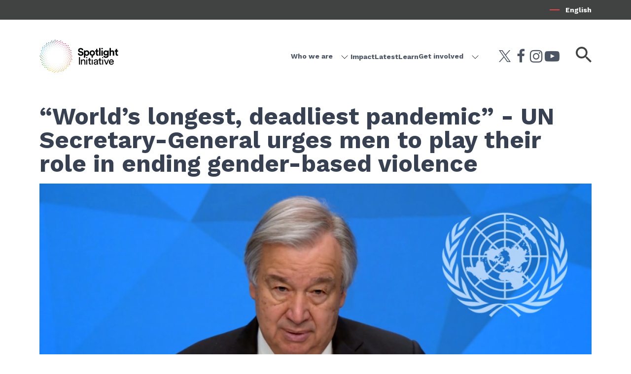

--- FILE ---
content_type: text/html; charset=UTF-8
request_url: https://www.spotlightinitiative.org/news/worlds-longest-deadliest-pandemic-un-secretary-general-urges-men-play-their-role-ending-gender
body_size: 10816
content:
<!DOCTYPE html>
<html lang="en" dir="ltr" prefix="content: http://purl.org/rss/1.0/modules/content/  dc: http://purl.org/dc/terms/  foaf: http://xmlns.com/foaf/0.1/  og: http://ogp.me/ns#  rdfs: http://www.w3.org/2000/01/rdf-schema#  schema: http://schema.org/  sioc: http://rdfs.org/sioc/ns#  sioct: http://rdfs.org/sioc/types#  skos: http://www.w3.org/2004/02/skos/core#  xsd: http://www.w3.org/2001/XMLSchema# ">
  <head>
    <meta charset="utf-8" />
<script async src="https://www.googletagmanager.com/gtag/js?id=G-R6RLCC08NQ"></script>
<script>window.dataLayer = window.dataLayer || [];function gtag(){dataLayer.push(arguments)};gtag("js", new Date());gtag("set", "developer_id.dMDhkMT", true);gtag("config", "G-R6RLCC08NQ", {"groups":"default","page_placeholder":"PLACEHOLDER_page_location"});</script>
<meta name="description" content="New York, USA - Men and boys are responsible for violence against women and girls, and they must be the ones to end it.  This was the message shared by United Nations (UN) Secretary-General António Guterres during a Sustainable Development Goal (SDG) Dialogue on the role and responsibility of men and boys in ending gender-based violence, ‘From perpetrators to allies’. “We must end violence against women and girls now – and it starts with changing the hearts and minds of men and boys. Men created this scourge, men must end it,” said Mr. Guterres." />
<link rel="canonical" href="https://www.spotlightinitiative.org/news/worlds-longest-deadliest-pandemic-un-secretary-general-urges-men-play-their-role-ending-gender" />
<link rel="apple-touch-icon" sizes="180x180" href="/themes/custom/server_theme/favicons/apple-touch-icon.png"/>
<link rel="icon" type="image/png" sizes="32x32" href="/themes/custom/server_theme/favicons/favicon-32x32.png"/>
<link rel="icon" type="image/png" sizes="16x16" href="/themes/custom/server_theme/favicons/favicon-16x16.png"/>
<link rel="manifest" href="/themes/custom/server_theme/favicons/site.webmanifest"/>
<link rel="mask-icon" href="/themes/custom/server_theme/favicons/safari-pinned-tab.svg" color="#5bbad5"/>
<meta name="msapplication-TileColor" content="#da532c"/>
<meta name="theme-color" content="#ffffff"/>
<meta name="favicon-generator" content="Drupal responsive_favicons + realfavicongenerator.net" />
<meta name="Generator" content="Drupal 9 (https://www.drupal.org)" />
<meta name="MobileOptimized" content="width" />
<meta name="HandheldFriendly" content="true" />
<meta name="viewport" content="width=device-width, initial-scale=1.0" />
<link rel="alternate" hreflang="en" href="https://www.spotlightinitiative.org/news/worlds-longest-deadliest-pandemic-un-secretary-general-urges-men-play-their-role-ending-gender" />
<link rel="canonical" href="https://www.spotlightinitiative.org/news/worlds-longest-deadliest-pandemic-un-secretary-general-urges-men-play-their-role-ending-gender" />
<link rel="shortlink" href="https://www.spotlightinitiative.org/node/45047" />

    <title>“World’s longest, deadliest pandemic” - UN Secretary-General urges men to play their role in ending gender-based violence   | Spotlight Initiative</title>
    <link rel="preconnect" href="https://fonts.googleapis.com">
    <link rel="preconnect" href="https://fonts.gstatic.com" crossorigin>
    <link rel="stylesheet" media="all" href="/sites/default/files/css/css_FdQonis_y_X4qzpcmT9vfk6M9gy96x7y_Sw5Zz23FmE.css" />
<link rel="stylesheet" media="all" href="/sites/default/files/css/css_sDS49XRvZ2auh7YHSrKgYkDnsutr9lEgqZqphdGh2Uo.css" />
<link rel="stylesheet" media="all" href="/sites/default/files/css/css_mt1bojd1nZyjWOaR61Y7JMS_q9dXm9xecMEr4pLWPOo.css" />
<link rel="stylesheet" media="all" href="//fonts.googleapis.com/css2?family=Work+Sans:wght@300;400;500;700&amp;display=swap" />
<link rel="stylesheet" media="all" href="//fonts.googleapis.com/css2?family=Prata&amp;display=swap" />
<link rel="stylesheet" media="all" href="/sites/default/files/css/css_9hgmDPfzXdfAKHzF9E7mI2tAE9KlJIEj-ZG4AYc66mk.css" />
<link rel="stylesheet" media="all" href="/sites/default/files/css/css_dBVkcQ0me5R_gyp_du6fMFMebND1J7Vrc18FBgm_TU8.css" />
<link rel="stylesheet" media="all" href="//maxcdn.bootstrapcdn.com/font-awesome/4.7.0/css/font-awesome.min.css" />
<link rel="stylesheet" media="all" href="/sites/default/files/css/css_L7VlDw-LIKA1A8BZqab1_B0Mofm75G7AVCjVRJWFsRc.css" />

    
  </head>
  <body class="path-node page-node-type-ct-news font-body antialiased overflow-x-hidden">
        <a href="#main-content" class="visually-hidden focusable skip-link">
      Skip to main content
    </a>
    
        <div class="dialog-off-canvas-main-canvas flex flex-col min-h-screen" data-off-canvas-main-canvas>
    <div class="layout-container text-gray-900 flex-1 relative">

  <header role="banner" class="w-full z-50 sticky top-0 bg-white text-gray-600">
  <div class="language-switcher-wrapper container-wide xl:container-none hidden xl:block xl:bg-zinc-600 py-4 xl:py-0">
    <ul class="language-switcher-language-url flex justify-end h-full items-center pt-3.5 xl:pt-0 gap-4 xl:gap-11 font-bold text-sm red-prefixed-links xl:container-wide"><li hreflang="en" data-drupal-link-system-path="node/45047" class="en is-active"><a href="/news/worlds-longest-deadliest-pandemic-un-secretary-general-urges-men-play-their-role-ending-gender" class="language-link is-active" hreflang="en" data-drupal-link-system-path="node/45047">English</a></li></ul>
  </div>
  <div class="container-wide h-21 xl:h-auto">
    <div class="relative flex gap-5 xl:gap-8 items-center h-full py-4 xl:pb-10 xl:pt-10">
      <button class="menu-toggler relative w-11 h-9 z-50 flex-none xl:hidden" aria-label="Open menu">
        <span class="h-1 w-full absolute left-0 top-1/2 -translate-y-1/2 bg-gray-600"></span>
      </button>
      <a href="/" class="block">
        <img src="/themes/custom/server_theme/dist/images/logo.svg" class="block w-30 xl:w-40 object-contain" alt="Spotlight Initiative">
      </a>
      <nav role="navigation" class="main-menu-wrapper bg-white hidden xl:block xl:ml-auto absolute h-screen w-screen xl:static xl:w-auto xl:h-auto xl:p-0 -translate-x-4 sm:-translate-x-6 lg:-translate-x-8 xl:-translate-x-0 inset-0 pt-25 pl-24">
<ul id="superfish-main" class="menu sf-menu sf-main sf-horizontal sf-style-none inline-flex flex-col xl:flex-row gap-4 xl:gap-x-12 font-bold red-underlined-links text-sm xl:items-center">
  
<li id="main-menu-link-content7f785306-a847-4696-b5b4-d92857ee3555" class="sf-depth-1 menuparent menu-item px-2 py-1 md:px-4 md:py-2 lg:px-0"><a href="/who-we-are" class="sf-depth-1 menuparent">Who we are</a><img class="inline pl-3 menu-toggler-chevron" src="/themes/custom/server_theme/dist/images/chevron-down.svg" alt="Multilevel menu chevron"><ul><li id="main-menu-link-contenta7506a89-d4c7-4b3f-add3-ef6dd5b97107" class="sf-depth-2 sf-no-children menu-item px-2 py-1 md:px-4 md:py-2 lg:px-0"><a href="/what-we-do" class="sf-depth-2">What we do</a></li><li id="main-menu-link-content6e82a606-2c64-41be-a28e-94d3abd59f96" class="sf-depth-2 sf-no-children menu-item px-2 py-1 md:px-4 md:py-2 lg:px-0"><a href="/where-we-work" class="sf-depth-2">Where we work</a></li><li id="main-menu-link-content5cabab82-133b-4142-97fb-1b0998db455f" class="sf-depth-2 sf-no-children menu-item px-2 py-1 md:px-4 md:py-2 lg:px-0"><a href="/civil-society-engagement" class="sf-depth-2">Civil society engagement</a></li><li id="main-menu-link-contentce83c1ca-5b85-4245-94c3-315e16c33e18" class="sf-depth-2 sf-no-children menu-item px-2 py-1 md:px-4 md:py-2 lg:px-0"><a href="/donor-contributions" title="Donors" class="sf-depth-2">Donor contributions</a></li></ul></li><li id="main-menu-link-contentc8c57fa7-be1b-4311-9392-f57cb90949b6" class="sf-depth-1 sf-no-children menu-item px-2 py-1 md:px-4 md:py-2 lg:px-0"><a href="/impact" class="sf-depth-1">Impact</a></li><li id="main-menu-link-content28474d0f-709c-4aff-9d95-f84c38c96d0b" class="sf-depth-1 sf-no-children menu-item px-2 py-1 md:px-4 md:py-2 lg:px-0"><a href="/latest" class="sf-depth-1">Latest</a></li><li id="main-menu-link-content8b32d9bf-555f-4cf0-88f0-17c6fbd9c84e" class="sf-depth-1 sf-no-children menu-item px-2 py-1 md:px-4 md:py-2 lg:px-0"><a href="/learning-centre" title="Learning Centre" class="sf-depth-1">Learn</a></li><li id="main-menu-link-content0b27e963-676d-4c98-963a-8e38de843136" class="sf-depth-1 menuparent menu-item px-2 py-1 md:px-4 md:py-2 lg:px-0"><a href="/get-involved" class="sf-depth-1 menuparent">Get involved</a><img class="inline pl-3 menu-toggler-chevron" src="/themes/custom/server_theme/dist/images/chevron-down.svg" alt="Multilevel menu chevron"><ul><li id="main-menu-link-content8d9dcfc9-2264-4fc7-8922-16af49c6f5ed" class="sf-depth-2 sf-no-children menu-item px-2 py-1 md:px-4 md:py-2 lg:px-0"><a href="/withher" class="sf-depth-2">#WithHer</a></li></ul></li>
</ul>
</nav>
      <ul class="social-icons-wrapper hidden md:flex flex-col md:flex-row gap-3 w-11 md:w-auto items-center absolute top-25 left-0 md:ml-auto xl:ml-8 md:static text-center">
        <li>      <a href="https://twitter.com/globalspotlight" target="_blank" rel="noopener noreferrer" class="flex items-center justify-center w-6 h-6 md:w-8 md:h-8 p-1">
      <svg aria-hidden="true" width="100" height="100" viewBox="0 0 300 300" version="1.1" xmlns="http://www.w3.org/2000/svg" fill="currentColor">
        <path d="M178.57 127.15 290.27 0h-26.46l-97.03 110.38L89.34 0H0l117.13 166.93L0 300.25h26.46l102.4-116.59 81.8 116.59h89.34M36.01 19.54H76.66l187.13 262.13h-40.66"/>
      </svg>
      <i title="twitter" class="sr-only">twitter</i>
    </a>
  </li>
        <li>      <a href="https://www.facebook.com/TheSpotlightInitiative/" target="_blank" rel="noopener noreferrer" class="flex items-center justify-center">
      <i title="facebook" aria-hidden="true" class="fa fa-facebook w-6 md:w-8 text-2xl md:text-3xl"></i>
      <i title="facebook" class="sr-only">facebook</i>
    </a>
  </li>
        <li>      <a href="https://www.instagram.com/spotlightinitiative/" target="_blank" rel="noopener noreferrer" class="flex items-center justify-center">
      <i title="instagram" aria-hidden="true" class="fa fa-instagram w-6 md:w-8 text-2xl md:text-3xl"></i>
      <i title="instagram" class="sr-only">instagram</i>
    </a>
  </li>
        <li>      <a href="https://www.youtube.com/channel/UCU_emuTfXelUnZEBQQ7vgPw?view_as=subscriber" target="_blank" rel="noopener noreferrer" class="flex items-center justify-center">
      <i title="youtube-play" aria-hidden="true" class="fa fa-youtube-play w-6 md:w-8 text-2xl md:text-3xl"></i>
      <i title="youtube-play" class="sr-only">youtube-play</i>
    </a>
  </li>
      </ul>
      <div class="search-form-wrapper ml-auto md:ml-5 xl:ml-8">
        <button type="button" class="search-form-toggler w-8 h-8">
          <img src="/themes/custom/server_theme/dist/images/search.svg" class="w-full h-full object-contain" alt="Search">
        </button>
        <form class="server-search-search" data-drupal-selector="server-search-search" action="/search" method="get" id="server-search-search" accept-charset="UTF-8">
  <button type="button" class="search-form-toggler">
    <img src="/themes/custom/server_theme/dist/images/close.svg" class="w-full h-full object-contain"  alt="Close search">
  </button>
  <div class="js-form-item form-item js-form-type-textfield form-type-textfield js-form-item-key form-item-key form-no-label">
      <label for="edit-key" class="visually-hidden">Search keyword</label>
        <input data-drupal-selector="edit-key" type="text" id="edit-key" name="key" value="" size="60" maxlength="128" class="form-text" />

        </div>
<div data-drupal-selector="edit-actions" class="form-actions js-form-wrapper form-wrapper" id="edit-actions"><input data-drupal-selector="edit-submit" type="submit" id="edit-submit" name="op" value="Send" class="button js-form-submit form-submit" />
</div>

</form>

      </div>
    </div>
  </div>
</header>



  

  

  

  <main role="main" class="mt-2" id="main-content" tabindex="-1">
    <div class="pt-4">
        <div class="region region-content">
    <div data-drupal-messages-fallback class="hidden"></div>
<div id="block-server-theme-content" class="block block-system block-system-main-block">
  
    
      
<article role="article" about="/news/worlds-longest-deadliest-pandemic-un-secretary-general-urges-men-play-their-role-ending-gender" class="node node--type-ct-news node--view-mode-full">

  
    

  
  <div class="node__content">
    <div class="container-wide flex flex-col gap-6 md:gap-10 mb-6 md:mb-18 lg:mb-28">
  <div class="flex flex-col gap-6 md:gap-9 lg:gap-10">
    
  <h1 class="page-title text-lg md:text-4xl lg:text-5xl pb-4">“World’s longest, deadliest pandemic” - UN Secretary-General urges men to play their role in ending gender-based violence  </h1>


          <div class="flex flex-col gap-6 lg:gap-10">
                  <figure class="child-object-cover flex flex-col gap-4">
              <picture>
                  <source srcset="/sites/default/files/styles/event_hero_lg_1x/public/news/SDG_Dialogue_SG.png?h=a3e6ba56&amp;itok=955csVir 1x" media="all and (min-width: 1024px)" type="image/png"/>
              <source srcset="/sites/default/files/styles/event_hero_md_1x/public/news/SDG_Dialogue_SG.png?h=a3e6ba56&amp;itok=RmhHh8Yz 1x, /sites/default/files/styles/event_hero_md_2x/public/news/SDG_Dialogue_SG.png?h=a3e6ba56&amp;itok=AyaU-ZMr 2x" media="all and (min-width: 768px)" type="image/png"/>
              <source srcset="/sites/default/files/styles/event_hero_sm_1x/public/news/SDG_Dialogue_SG.png?h=a3e6ba56&amp;itok=auzSVw1h 1x, /sites/default/files/styles/event_hero_sm_2x/public/news/SDG_Dialogue_SG.png?h=a3e6ba56&amp;itok=SxB-HlOM 2x" media="all and (min-width: 640px)" type="image/png"/>
              <source srcset="/sites/default/files/styles/event_hero_mobile_1x/public/news/SDG_Dialogue_SG.png?h=a3e6ba56&amp;itok=UR1h5KP9 1x, /sites/default/files/styles/event_hero_mobile_2x/public/news/SDG_Dialogue_SG.png?h=a3e6ba56&amp;itok=BJ2CzDd9 2x" type="image/png"/>
                  <img src="/sites/default/files/styles/event_hero_lg_1x/public/news/SDG_Dialogue_SG.png?h=a3e6ba56&amp;itok=955csVir" alt="" typeof="foaf:Image" />

  </picture>

                          <figcaption class="text-base">UN Secretary-General António Guterres said men must join the push to eliminate gender-based violence.</figcaption>
                      </figure>
                      </div>
      </div>

  <div class="container-body w-full flex flex-col gap-6">
    <div class="flex flex-col gap-3.5">
      <div class="font-normal italic text-slate-700 text-sm md:text-base lg:text-lg">
        March 22, 2022
      </div>
              <div>
  
            <div class="clearfix text-formatted field field--name-body field--type-text-with-summary field--label-hidden field__item"><p><strong>New York, USA -</strong> Men and boys are responsible for violence against women and girls, and they must be the ones to end it. </p>
<p>This was the message shared by United Nations (UN) Secretary-General António Guterres during a Sustainable Development Goal (SDG) Dialogue on the role and responsibility of men and boys in ending gender-based violence, ‘From perpetrators to allies’.</p>
<p>“We must end violence against women and girls now – and it starts with changing the hearts and minds of men and boys. Men created this scourge, men must end it,” said Mr. Guterres.</p>
<div>
<div>

<div class="video-filter">
<iframe src="//www.youtube.com/embed/_DTPdhxCr-U?modestbranding=0&amp;html5=1&amp;rel=0&amp;autoplay=0&amp;wmode=opaque&amp;loop=0&amp;controls=1&amp;autohide=0&amp;showinfo=0&amp;theme=dark&amp;color=red" width="1280" height="720" class="video-youtube vf-dtpdhxcru"></iframe></div>
<p> </p>
<p>The high-level conversation was presented by the UN Group of Friends for the Elimination of Violence Against Women and Girls and the Spotlight Initiative. It was moderated by UN Under-Secretary-General for Global Communications Melissa Fleming and featured EU Commissioner for International Partnerships Jutta Urpilainen, Head of the EU Delegation to the UN Olof Skoog, Permanent Representative of El Salvador to the UN Egriselda Gonzales Lopez, Permanent Representative of Botswana to the UN Collen Vixen Kelapile, UNFPA Executive Director Natalia Kanem and UN Global Advocate for Spotlight Initiative Siya Kolisi.</p>
</div>
<div>
<p>Mr. Guterres called on every member state to develop an emergency plan to prevent and respond to gender-based violence and urged them to draw on UN expertise and the positive models provided by the Spotlight Initiative.</p>
<blockquote><p>“We must end violence against women and girls now – and it starts with changing the hearts and minds of men and boys." <strong>- UN Secretary-General António Guterres</strong></p>
</blockquote>
<p>Head of the EU Delegation to the UN and Chair of the Group of Friends, Olof Skoog, said that the Group of Friends was formed during the pandemic, when global rates of violence against women and girls soared.</p>
<p>“It’s a global phenomenon with added urgency during the pandemic, when women and girls were locked in with perpetrators of this violence,” he said.</p>
<p>“Like COVID-19, violence against women and girls is contagious,” said Permanent Representative of El Salvador to the UN Egriselda Gonzales Lopez. “No country will be safe until all countries are safe… No woman or girl will be safe until all are safe. That’s why an intersectional approach is so important.”</p>
<p>Permanent Representative of Botswana to the UN and President of the UN Economic and Social Council Collen Vixen Kelapile said it was critical to engage men and boys in communities as well as ensuring gender-sensitive laws and policies are in place.</p>
<p>“We must work with our communities to do some redesigning or socialization to unlearn these kinds of [negative] behaviours… [We must be] working with communities to contribute to the solution, especially men and boys.”</p>
<blockquote><p>“Today, let me call on others to join this global initiative. Help us turn commitments into action," <strong>- EU Commissioner for International Partnerships Jutta Urpilainen</strong></p>
</blockquote>
<p>When asked whether funds invested in engaging men and boys might be better directed to supporting women, UNFPA Executive Director Natalia Kanem responded that both were necessary.</p>
<p>“It’s not a tradeoff,” said Dr. Kanem. “It’s not an either/or situation, gender is for everyone. It’s not a female issue. The issue of stopping gender-based violence has to be an all-of-community effort.”</p>
<p>UN Global Advocate for the Spotlight Initiative and captain of South Africa’s national rugby team, Siya Kolisi, said that he often senses hesitation from men on the topic because it forces them to ask themselves uncomfortable questions – something he experienced himself.</p>
<p>“Not a lot of men want to talk about it, not a lot of men want to hear about it,” he said. “Me adding my voice will hopefully help other men to join the journey.”</p>
<p>EU Commissioner for International Partnerships Jutta Urpilainen thanked Siya Kolisi for setting a positive example and said that Spotlight Initiative serves as a unique model of multilateral partnership. </p>
<p>“Today, let me call on others to join this global initiative. Help us turn commitments we have taken at Generation Equality last year into action to build a truly gender equal world,” she said.</p>
</div>
</div>
</div>
      
</div>

          </div>
            <div class="flex flex-col gap-3.5 md:gap-7 lg:gap-6">
    <h3 class="text-gray-900">Like what you read? Spread the word.</h3>
    <div class="flex flex-col items-start gap-10 ml-24 space-y-6 md:flex-row md:space-y-0 md:space-x-24">
      
<div class="relative max-w-full">
      <a class="social-share-facebook border-2 px-9 py-4 font-bold after:absolute after:top-1/2 after:w-28 after:h-0.5 after:content-[&quot;&quot;] after:right-[calc(100%-theme(space.4))] after:bg-spotlight-orange text-gray-600 border-gray-600 hover:text-gray-900 hover:border-gray-900 js-social-share-popup  flex items-center justify-between" href="https://www.facebook.com/share.php?u=https://www.spotlightinitiative.org/news/worlds-longest-deadliest-pandemic-un-secretary-general-urges-men-play-their-role-ending-gender">
              <span class="flex-shrink-0 mr-2">
          <img src="/themes/custom/server_theme/dist/images/facebook-icon.svg" alt="Share on Facebook" class="max-h-5">
        </span>
            <span>Share on Facebook</span>
    </a>
  </div>

<div class="relative max-w-full">
      <a class="social-share-twitter border-2 px-9 py-4 font-bold after:absolute after:top-1/2 after:w-28 after:h-0.5 after:content-[&quot;&quot;] after:right-[calc(100%-theme(space.4))] after:bg-spotlight-orange text-gray-600 border-gray-600 hover:text-gray-900 hover:border-gray-900 js-social-share-popup  flex items-center justify-between" href="https://twitter.com/intent/tweet?url=https://www.spotlightinitiative.org/news/worlds-longest-deadliest-pandemic-un-secretary-general-urges-men-play-their-role-ending-gender">
              <span class="flex-shrink-0 mr-2">
          <img src="/themes/custom/server_theme/dist/images/twitter-icon.svg" alt="Share on Twitter" class="max-h-5">
        </span>
            <span>Share on Twitter</span>
    </a>
  </div>

    </div>
  </div>

      </div>
</div>
  <div class="bg-zinc-100">
    <div class="container-wide flex flex-col items-start py-6 space-y-6">
      <h3>Related content</h3>
        <div class="grid grid-cols-1 sm:grid-cols-2 lg:grid-cols-3 gap-8">
    
<div role="article" about="/news/first-meeting-group-friends-elimination-violence-against-women-and-girls" class="node h-full border-b border-gray-400 pb-4 node--type-ct-news node--view-mode-card">

  
    

  
  <article class="mx-auto sm:w-auto sm:max-w-md mb-4 md:mb-0">
  <a class="group flex flex-col justify-start h-full border-0 gap-y-2 sm:gap-y-5" href="/news/first-meeting-group-friends-elimination-violence-against-women-and-girls">
          <figure class="relative aspect-[4/3] child-object-cover w-full flex-none">
          <picture>
                  <source srcset="/sites/default/files/styles/card_lg_3_col_1x/public/news/Group_of_Friends_darkened_2_0.jpg?h=4c62e992&amp;itok=zb36wuju 1x, /sites/default/files/styles/card_lg_3_col_2x/public/news/Group_of_Friends_darkened_2_0.jpg?h=4c62e992&amp;itok=1U0RTc3l 2x" media="all and (min-width: 1024px)" type="image/jpeg"/>
              <source srcset="/sites/default/files/styles/card_md_2_col_1x/public/news/Group_of_Friends_darkened_2_0.jpg?h=4c62e992&amp;itok=_8ZeFvn- 1x, /sites/default/files/styles/card_md_2_col_2x/public/news/Group_of_Friends_darkened_2_0.jpg?h=4c62e992&amp;itok=dhAZF03u 2x" media="all and (min-width: 768px)" type="image/jpeg"/>
              <source srcset="/sites/default/files/styles/card_sm_1x/public/news/Group_of_Friends_darkened_2_0.jpg?h=4c62e992&amp;itok=9tZcX4ge 1x, /sites/default/files/styles/card_sm_2x/public/news/Group_of_Friends_darkened_2_0.jpg?h=4c62e992&amp;itok=eYLleQzp 2x" media="all and (min-width: 640px)" type="image/jpeg"/>
                  <img src="/sites/default/files/styles/card_sm_2x/public/news/Group_of_Friends_darkened_2_0.jpg?h=4c62e992&amp;itok=eYLleQzp" alt="" typeof="foaf:Image" />

  </picture>

        <strong class="absolute top-0 left-0 flex flex-row justify-start mt-4 ml-4 text-white">
          <div class="relative text-center pt-3 rounded-full w-12 h-12 bg-zinc-600 overflow-visible group-hover:bg-red-primary ease-linear duration-300">
            <span class="uppercase group-hover:opacity-0">N</span>
            <span class="absolute top-3 left-4.5 w-40 opacity-0 block text-left capitalize drop-shadow-lg shadow-black group-hover:opacity-100 transition-opacity ease-linear duration-300">News</span>
          </div>
        </strong>
              </figure>
              <div class="flex flex-col justify-start">
        <div class="font-bold text-sm text-zinc-400 line-clamp-1" title="" aria-label=""></div>
          <h4 class="group-hover:text-red-primary font-normal leading-relaxed lg:text-lg lg:leading-loose line-clamp-4" title="First Meeting of Group of Friends For the Elimination of Violence Against Women and Girls" aria-label="First Meeting of Group of Friends For the Elimination of Violence Against Women and Girls">First Meeting of Group of Friends For the Elimination of Violence Against Women and Girls</h4>
      </div>
      </a>
</article>


</div>

<div role="article" about="/news/now-moment-un-secretary-general-urges-action-gender-based-violence-high-level-group-friends" class="node h-full border-b border-gray-400 pb-4 node--type-ct-news node--view-mode-card">

  
    

  
  <article class="mx-auto sm:w-auto sm:max-w-md mb-4 md:mb-0">
  <a class="group flex flex-col justify-start h-full border-0 gap-y-2 sm:gap-y-5" href="/news/now-moment-un-secretary-general-urges-action-gender-based-violence-high-level-group-friends">
          <figure class="relative aspect-[4/3] child-object-cover w-full flex-none">
          <picture>
                  <source srcset="/sites/default/files/styles/card_lg_3_col_1x/public/news/GOF_message.png?h=0b225e71&amp;itok=aUcFefuw 1x, /sites/default/files/styles/card_lg_3_col_2x/public/news/GOF_message.png?h=0b225e71&amp;itok=fdhTAwsl 2x" media="all and (min-width: 1024px)" type="image/png"/>
              <source srcset="/sites/default/files/styles/card_md_2_col_1x/public/news/GOF_message.png?h=0b225e71&amp;itok=t3pyXL1_ 1x, /sites/default/files/styles/card_md_2_col_2x/public/news/GOF_message.png?h=0b225e71&amp;itok=GlsKGk_K 2x" media="all and (min-width: 768px)" type="image/png"/>
              <source srcset="/sites/default/files/styles/card_sm_1x/public/news/GOF_message.png?h=0b225e71&amp;itok=GQ2suKD4 1x, /sites/default/files/styles/card_sm_2x/public/news/GOF_message.png?h=0b225e71&amp;itok=qLaFMMJt 2x" media="all and (min-width: 640px)" type="image/png"/>
                  <img src="/sites/default/files/styles/card_sm_2x/public/news/GOF_message.png?h=0b225e71&amp;itok=qLaFMMJt" alt="" typeof="foaf:Image" />

  </picture>

        <strong class="absolute top-0 left-0 flex flex-row justify-start mt-4 ml-4 text-white">
          <div class="relative text-center pt-3 rounded-full w-12 h-12 bg-zinc-600 overflow-visible group-hover:bg-red-primary ease-linear duration-300">
            <span class="uppercase group-hover:opacity-0">N</span>
            <span class="absolute top-3 left-4.5 w-40 opacity-0 block text-left capitalize drop-shadow-lg shadow-black group-hover:opacity-100 transition-opacity ease-linear duration-300">News</span>
          </div>
        </strong>
              </figure>
              <div class="flex flex-col justify-start">
        <div class="font-bold text-sm text-zinc-400 line-clamp-1" title="" aria-label=""></div>
          <h4 class="group-hover:text-red-primary font-normal leading-relaxed lg:text-lg lg:leading-loose line-clamp-4" title="‘Now is the moment’ - UN Secretary-General urges action on gender-based violence at high-level Group of Friends event" aria-label="‘Now is the moment’ - UN Secretary-General urges action on gender-based violence at high-level Group of Friends event">‘Now is the moment’ - UN Secretary-General urges action on gender-based violence at high-level Group of Friends event</h4>
      </div>
      </a>
</article>


</div>

<div role="article" about="/news/un-deputy-secretary-general-amina-j-mohammed-calls-men-stop-perpetuating-violence" class="node h-full border-b border-gray-400 pb-4 node--type-ct-news node--view-mode-card">

  
    

  
  <article class="mx-auto sm:w-auto sm:max-w-md mb-4 md:mb-0">
  <a class="group flex flex-col justify-start h-full border-0 gap-y-2 sm:gap-y-5" href="/news/un-deputy-secretary-general-amina-j-mohammed-calls-men-stop-perpetuating-violence">
          <figure class="relative aspect-[4/3] child-object-cover w-full flex-none">
          <picture>
                  <source srcset="/sites/default/files/styles/card_lg_3_col_1x/public/news/Amina_Mohammed_Spotlight_Initative.jpg?h=f2fcf546&amp;itok=Ty6pNjeI 1x, /sites/default/files/styles/card_lg_3_col_2x/public/news/Amina_Mohammed_Spotlight_Initative.jpg?h=f2fcf546&amp;itok=yQA7CrqE 2x" media="all and (min-width: 1024px)" type="image/jpeg"/>
              <source srcset="/sites/default/files/styles/card_md_2_col_1x/public/news/Amina_Mohammed_Spotlight_Initative.jpg?h=f2fcf546&amp;itok=YQ6E5oyu 1x, /sites/default/files/styles/card_md_2_col_2x/public/news/Amina_Mohammed_Spotlight_Initative.jpg?h=f2fcf546&amp;itok=DZ0NCs8l 2x" media="all and (min-width: 768px)" type="image/jpeg"/>
              <source srcset="/sites/default/files/styles/card_sm_1x/public/news/Amina_Mohammed_Spotlight_Initative.jpg?h=f2fcf546&amp;itok=ymQmT3yv 1x, /sites/default/files/styles/card_sm_2x/public/news/Amina_Mohammed_Spotlight_Initative.jpg?h=f2fcf546&amp;itok=I2Oyd03O 2x" media="all and (min-width: 640px)" type="image/jpeg"/>
                  <img src="/sites/default/files/styles/card_sm_2x/public/news/Amina_Mohammed_Spotlight_Initative.jpg?h=f2fcf546&amp;itok=I2Oyd03O" alt="" typeof="foaf:Image" />

  </picture>

        <strong class="absolute top-0 left-0 flex flex-row justify-start mt-4 ml-4 text-white">
          <div class="relative text-center pt-3 rounded-full w-12 h-12 bg-zinc-600 overflow-visible group-hover:bg-red-primary ease-linear duration-300">
            <span class="uppercase group-hover:opacity-0">N</span>
            <span class="absolute top-3 left-4.5 w-40 opacity-0 block text-left capitalize drop-shadow-lg shadow-black group-hover:opacity-100 transition-opacity ease-linear duration-300">News</span>
          </div>
        </strong>
              </figure>
              <div class="flex flex-col justify-start">
        <div class="font-bold text-sm text-zinc-400 line-clamp-1" title="" aria-label=""></div>
          <h4 class="group-hover:text-red-primary font-normal leading-relaxed lg:text-lg lg:leading-loose line-clamp-4" title="UN Deputy Secretary-General Amina J. Mohammed calls on men to stop perpetuating violence" aria-label="UN Deputy Secretary-General Amina J. Mohammed calls on men to stop perpetuating violence">UN Deputy Secretary-General Amina J. Mohammed calls on men to stop perpetuating violence</h4>
      </div>
      </a>
</article>


</div>

  </div>
    </div>
  </div>


  </div>

</article>

  </div>

  </div>

    </div>

    
    
  </main>

</div>
<footer class="bg-zinc-100 py-10 text-gray-600">
  <div class="container-wide">
    

  <ul class="menu-footer-icons menu-level-0 flex flex-row gap-2 md:gap-3 lg:gap-8 items-center justify-center flex-wrap w-full">
    <li class="menu-item w-1/3 md:w-auto flex-none border-r border-slate-400">
      <a href="/" class="block md:w-48 lg:w-56 mr-2 md:mr-3 lg:mr-8" aria-label="Spotlight Initiative">
        <img src="/themes/custom/server_theme/dist/images/logo-full.svg" class="object-contain" alt="Spotlight Initiative">
      </a>
    </li>
                                        <li class="menu-item w-1/6 md:w-auto border-r border-slate-400">
          <a href="https://www.un.org" aria-label="UN" class="block md:w-24 mr-2 md:mr-3 lg:mr-8">
            <div class="field field--name-field-icon field--type-entity-reference field--label-hidden field__item"><article class="media media--type-image media--view-mode-default">
  
      
  <div class="field field--name-field-media-image field--type-image field--label-visually_hidden">
    <div class="field__label visually-hidden">Image</div>
              <div class="field__item">  <img src="/sites/default/files/styles/large/public/partners/client_2.png?itok=Dq4E4Ga1" width="86" height="74" alt="United Nations" loading="lazy" typeof="foaf:Image" class="image-style-large" />


</div>
          </div>

  </article>
</div>
      </a>
        </li>
      
                                        <li class="menu-item w-1/6 md:w-auto">
          <a href="https://sdgs.un.org/" aria-label="Sustainable Development" class="block md:w-24 ">
            <div class="field field--name-field-icon field--type-entity-reference field--label-hidden field__item"><article class="media media--type-image media--view-mode-default">
  
      
  <div class="field field--name-field-media-image field--type-image field--label-visually_hidden">
    <div class="field__label visually-hidden">Image</div>
              <div class="field__item">  <img src="/sites/default/files/footer/Bitmap2_0.svg" alt="Department of Economic and Social Affairs Sustainable Development" typeof="foaf:Image" />

</div>
          </div>

  </article>
</div>
      </a>
        </li>
      
                                        <li class="menu-item w-1/6 md:w-auto">
          <a href="https://sdgs.un.org/goals/goal5" aria-label="Gender Equality" class="block md:w-24 ">
            <div class="field field--name-field-icon field--type-entity-reference field--label-hidden field__item"><article class="media media--type-image media--view-mode-default">
  
      
  <div class="field field--name-field-media-image field--type-image field--label-visually_hidden">
    <div class="field__label visually-hidden">Image</div>
              <div class="field__item">  <img src="/sites/default/files/footer/Bitmap3.svg" alt="Department of Economic and Social Affairs Goals 5 Achieve gender equality and empower all women and girls" typeof="foaf:Image" />

</div>
          </div>

  </article>
</div>
      </a>
        </li>
      
      </ul>



  </div>
  <div class="flex items-center justify-center mt-6 md:mt-10">
    <a href="#" id="back-to-top" class="flex flex-row gap-4 items-center font-bold text-base">
      <span>Back to top</span>
      <img src="/themes/custom/server_theme/dist/images/chevron-up.svg" alt="Back to top">
    </a>
  </div>
  <div class="border-t border-slate-400 mt-6 pt-6">
    <ul class="container-wide text-xs text-center divide-x divide-slate-400">
    <li class="inline">Copyright © 2026 United Nations (website is courtesy of UNFPA)</li>
      <li class="inline">
      <a href="https://www.unfpa.org/terms-use" class="inline-block ml-1">Terms of use</a>
    </li>
      <li class="inline">
      <a href="https://www.unfpa.org/unfpa-privacy-policy" class="inline-block ml-1">Privacy policy</a>
    </li>
  </ul>

  </div>
</footer>


  </div>

    
    <script type="application/json" data-drupal-selector="drupal-settings-json">{"path":{"baseUrl":"\/","scriptPath":null,"pathPrefix":"","currentPath":"node\/45047","currentPathIsAdmin":false,"isFront":false,"currentLanguage":"en"},"pluralDelimiter":"\u0003","suppressDeprecationErrors":true,"google_analytics":{"account":"G-R6RLCC08NQ","trackOutbound":true,"trackMailto":true,"trackTel":true,"trackDownload":true,"trackDownloadExtensions":"7z|aac|arc|arj|asf|asx|avi|bin|csv|doc(x|m)?|dot(x|m)?|exe|flv|gif|gz|gzip|hqx|jar|jpe?g|js|mp(2|3|4|e?g)|mov(ie)?|msi|msp|pdf|phps|png|ppt(x|m)?|pot(x|m)?|pps(x|m)?|ppam|sld(x|m)?|thmx|qtm?|ra(m|r)?|sea|sit|tar|tgz|torrent|txt|wav|wma|wmv|wpd|xls(x|m|b)?|xlt(x|m)|xlam|xml|z|zip"},"data":{"extlink":{"extTarget":false,"extTargetNoOverride":false,"extNofollow":false,"extNoreferrer":true,"extFollowNoOverride":false,"extClass":"ext","extLabel":"(link is external)","extImgClass":false,"extSubdomains":true,"extExclude":"","extInclude":"","extCssExclude":".social-icons-wrapper,.button-wrapper","extCssExplicit":".node.microsite-node","extAlert":false,"extAlertText":"This link will take you to an external web site. We are not responsible for their content.","mailtoClass":"0","mailtoLabel":"(link sends email)","extUseFontAwesome":false,"extIconPlacement":"append","extFaLinkClasses":"fa fa-external-link","extFaMailtoClasses":"fa fa-envelope-o","whitelistedDomains":[]}},"ajaxTrustedUrl":{"\/search":true},"superfish":{"superfish-main":{"id":"superfish-main","sf":{"animation":{"opacity":"show","height":"show"},"speed":"fast","autoArrows":false},"plugins":{"smallscreen":{"mode":"window_width","breakpoint":1280,"title":"Main navigation"},"supposition":true,"supersubs":true}}},"user":{"uid":0,"permissionsHash":"b55bf3d415ce8785966ce8631cccff65e9443f334b83f93d65a0cc64922405b2"}}</script>
<script src="/sites/default/files/js/js_XX_JY9YSq5ZyOUHu6ry1LCmDGOBgUTxUCwNbCnITVtM.js"></script>
<script src="/sites/default/files/js/js_Dq51czBvg2ShNY7MU4Lau6GHXwr_mUGQqULZ67Rvw0A.js"></script>
<script src="/sites/default/files/js/js_x3jIScuSWyBeHHZ3J1lsL039O4JACfTuPfiEAWYXtyc.js"></script>
<script src="/sites/default/files/js/js_w5k8eg3345chTtHjiX41NOr9CwUatbs290NCxNQdf-w.js"></script>
<script src="/sites/default/files/js/js_2LvPrPOJCLg1IoKndaB2zjzqANRSNdbVpS_TVNXCmPc.js"></script>

  </body>
</html>


--- FILE ---
content_type: text/css
request_url: https://www.spotlightinitiative.org/sites/default/files/css/css_L7VlDw-LIKA1A8BZqab1_B0Mofm75G7AVCjVRJWFsRc.css
body_size: 18113
content:
*,:after,:before{border:0 solid;box-sizing:border-box}:after,:before{--tw-content:""}html{-webkit-text-size-adjust:100%;font-family:ui-sans-serif,system-ui,-apple-system,Segoe UI,Roboto,Ubuntu,Cantarell,Noto Sans,sans-serif,BlinkMacSystemFont,Helvetica Neue,Arial,Apple Color Emoji,Segoe UI Emoji,Segoe UI Symbol,Noto Color Emoji;line-height:1.5;-moz-tab-size:4;-o-tab-size:4;tab-size:4}body{line-height:inherit;margin:0}hr{border-top-width:1px;color:inherit;height:0}abbr[title]{-webkit-text-decoration:underline dotted;text-decoration:underline dotted}h1,h2,h3,h4,h5,h6{font-size:inherit;font-weight:inherit}a{color:inherit;text-decoration:inherit}b,strong{font-weight:bolder}code,kbd,pre,samp{font-family:ui-monospace,SFMono-Regular,Menlo,Monaco,Consolas,Liberation Mono,Courier New,monospace;font-size:1em}small{font-size:80%}sub,sup{font-size:75%;line-height:0;position:relative;vertical-align:baseline}sub{bottom:-.25em}sup{top:-.5em}table{border-collapse:collapse;border-color:inherit;text-indent:0}button,input,optgroup,select,textarea{color:inherit;font-family:inherit;font-size:100%;line-height:inherit;margin:0;padding:0}button,select{text-transform:none}[type=button],[type=reset],[type=submit],button{-webkit-appearance:button;background-color:transparent;background-image:none}:-moz-focusring{outline:auto}:-moz-ui-invalid{box-shadow:none}progress{vertical-align:baseline}::-webkit-inner-spin-button,::-webkit-outer-spin-button{height:auto}[type=search]{-webkit-appearance:textfield;outline-offset:-2px}::-webkit-search-decoration{-webkit-appearance:none}::-webkit-file-upload-button{-webkit-appearance:button;font:inherit}summary{display:list-item}blockquote,dd,dl,figure,h1,h2,h3,h4,h5,h6,hr,p,pre{margin:0}fieldset{margin:0}fieldset,legend{padding:0}menu,ol,ul{list-style:none;margin:0;padding:0}textarea{resize:vertical}input::-moz-placeholder,textarea::-moz-placeholder{color:#9ca3af;opacity:1}input:-ms-input-placeholder,textarea:-ms-input-placeholder{color:#9ca3af;opacity:1}input::placeholder,textarea::placeholder{color:#9ca3af;opacity:1}[role=button],button{cursor:pointer}:disabled{cursor:default}audio,canvas,embed,iframe,img,object,svg,video{display:block;vertical-align:middle}img,video{height:auto;max-width:100%}[hidden]{display:none}[multiple],[type=date],[type=datetime-local],[type=email],[type=month],[type=number],[type=password],[type=search],[type=tel],[type=text],[type=time],[type=url],[type=week],select,textarea{--tw-shadow:0 0 transparent;-webkit-appearance:none;-moz-appearance:none;appearance:none;background-color:#fff;border-color:#6b7280;border-radius:0;border-width:1px;font-size:1rem;line-height:1.5rem;padding:.5rem .75rem}[multiple]:focus,[type=date]:focus,[type=datetime-local]:focus,[type=email]:focus,[type=month]:focus,[type=number]:focus,[type=password]:focus,[type=search]:focus,[type=tel]:focus,[type=text]:focus,[type=time]:focus,[type=url]:focus,[type=week]:focus,select:focus,textarea:focus{--tw-ring-inset:var(--tw-empty,);--tw-ring-offset-width:0px;--tw-ring-offset-color:#fff;--tw-ring-color:#2563eb;--tw-ring-offset-shadow:var(--tw-ring-inset) 0 0 0 var(--tw-ring-offset-width) var(--tw-ring-offset-color);--tw-ring-shadow:var(--tw-ring-inset) 0 0 0 calc(1px + var(--tw-ring-offset-width)) var(--tw-ring-color);border-color:#2563eb;box-shadow:var(--tw-ring-offset-shadow),var(--tw-ring-shadow),var(--tw-shadow);outline:2px solid transparent;outline-offset:2px}input::-moz-placeholder,textarea::-moz-placeholder{color:#6b7280;opacity:1}input:-ms-input-placeholder,textarea:-ms-input-placeholder{color:#6b7280;opacity:1}input::placeholder,textarea::placeholder{color:#6b7280;opacity:1}::-webkit-datetime-edit-fields-wrapper{padding:0}::-webkit-date-and-time-value{min-height:1.5em}select{-webkit-print-color-adjust:exact;background-image:url("data:image/svg+xml;charset=utf-8,%3Csvg xmlns='http://www.w3.org/2000/svg' fill='none' viewBox='0 0 20 20'%3E%3Cpath stroke='%236b7280' stroke-linecap='round' stroke-linejoin='round' stroke-width='1.5' d='m6 8 4 4 4-4'/%3E%3C/svg%3E");background-position:right .5rem center;background-repeat:no-repeat;background-size:1.5em 1.5em;color-adjust:exact;padding-right:2.5rem}[multiple]{-webkit-print-color-adjust:unset;background-image:none;background-position:0 0;background-repeat:unset;background-size:auto auto;background-size:initial;color-adjust:unset;padding-right:.75rem}[type=checkbox],[type=radio]{-webkit-print-color-adjust:exact;--tw-shadow:0 0 transparent;-webkit-appearance:none;-moz-appearance:none;appearance:none;background-color:#fff;background-origin:border-box;border-color:#6b7280;border-width:1px;color:#2563eb;color-adjust:exact;display:inline-block;flex-shrink:0;height:1rem;padding:0;-webkit-user-select:none;-moz-user-select:none;-ms-user-select:none;user-select:none;vertical-align:middle;width:1rem}[type=checkbox]{border-radius:0}[type=radio]{border-radius:100%}[type=checkbox]:focus,[type=radio]:focus{--tw-ring-inset:var(--tw-empty,);--tw-ring-offset-width:2px;--tw-ring-offset-color:#fff;--tw-ring-color:#2563eb;--tw-ring-offset-shadow:var(--tw-ring-inset) 0 0 0 var(--tw-ring-offset-width) var(--tw-ring-offset-color);--tw-ring-shadow:var(--tw-ring-inset) 0 0 0 calc(2px + var(--tw-ring-offset-width)) var(--tw-ring-color);box-shadow:var(--tw-ring-offset-shadow),var(--tw-ring-shadow),var(--tw-shadow);outline:2px solid transparent;outline-offset:2px}[type=checkbox]:checked,[type=radio]:checked{background-color:currentColor;background-position:50%;background-repeat:no-repeat;background-size:100% 100%;border-color:transparent}[type=checkbox]:checked{background-image:url("data:image/svg+xml;charset=utf-8,%3Csvg viewBox='0 0 16 16' fill='%23fff' xmlns='http://www.w3.org/2000/svg'%3E%3Cpath d='M12.207 4.793a1 1 0 0 1 0 1.414l-5 5a1 1 0 0 1-1.414 0l-2-2a1 1 0 0 1 1.414-1.414L6.5 9.086l4.293-4.293a1 1 0 0 1 1.414 0z'/%3E%3C/svg%3E")}[type=radio]:checked{background-image:url("data:image/svg+xml;charset=utf-8,%3Csvg viewBox='0 0 16 16' fill='%23fff' xmlns='http://www.w3.org/2000/svg'%3E%3Ccircle cx='8' cy='8' r='3'/%3E%3C/svg%3E")}[type=checkbox]:checked:focus,[type=checkbox]:checked:hover,[type=radio]:checked:focus,[type=radio]:checked:hover{background-color:currentColor;border-color:transparent}[type=checkbox]:indeterminate{background-color:currentColor;background-image:url("data:image/svg+xml;charset=utf-8,%3Csvg xmlns='http://www.w3.org/2000/svg' fill='none' viewBox='0 0 16 16'%3E%3Cpath stroke='%23fff' stroke-linecap='round' stroke-linejoin='round' stroke-width='2' d='M4 8h8'/%3E%3C/svg%3E");background-position:50%;background-repeat:no-repeat;background-size:100% 100%;border-color:transparent}[type=checkbox]:indeterminate:focus,[type=checkbox]:indeterminate:hover{background-color:currentColor;border-color:transparent}[type=file]{background:unset;border-color:inherit;border-radius:0;border-width:0;font-size:unset;line-height:inherit;padding:0}[type=file]:focus{outline:1px auto -webkit-focus-ring-color}*,:after,:before{--tw-translate-x:0;--tw-translate-y:0;--tw-rotate:0;--tw-skew-x:0;--tw-skew-y:0;--tw-scale-x:1;--tw-scale-y:1;--tw-transform:translateX(var(--tw-translate-x)) translateY(var(--tw-translate-y)) rotate(var(--tw-rotate)) skewX(var(--tw-skew-x)) skewY(var(--tw-skew-y)) scaleX(var(--tw-scale-x)) scaleY(var(--tw-scale-y));--tw-border-opacity:1;--tw-ring-inset:var(--tw-empty,);--tw-ring-offset-width:0px;--tw-ring-offset-color:#fff;--tw-ring-color:rgba(59,130,246,0.5);--tw-ring-offset-shadow:0 0 transparent;--tw-ring-shadow:0 0 transparent;--tw-shadow:0 0 transparent;--tw-shadow-colored:0 0 transparent;--tw-blur:var(--tw-empty,);--tw-brightness:var(--tw-empty,);--tw-contrast:var(--tw-empty,);--tw-grayscale:var(--tw-empty,);--tw-hue-rotate:var(--tw-empty,);--tw-invert:var(--tw-empty,);--tw-saturate:var(--tw-empty,);--tw-sepia:var(--tw-empty,);--tw-drop-shadow:var(--tw-empty,);--tw-filter:var(--tw-blur) var(--tw-brightness) var(--tw-contrast) var(--tw-grayscale) var(--tw-hue-rotate) var(--tw-invert) var(--tw-saturate) var(--tw-sepia) var(--tw-drop-shadow);border-color:rgb(229 231 235/var(--tw-border-opacity))}.container{width:100%}@media (min-width:640px){.container{max-width:640px}}@media (min-width:768px){.container{max-width:768px}}@media (min-width:1024px){.container{max-width:1024px}}@media (min-width:1280px){.container{max-width:1280px}}@media (min-width:1440px){.container{max-width:1440px}}@media (min-width:1536px){.container{max-width:1536px}}.container-wide{margin-left:auto;margin-right:auto;max-width:90rem;padding-left:1rem;padding-right:1rem}@media (min-width:640px){.container-wide{padding-left:1.5rem;padding-right:1.5rem}}@media (min-width:1024px){.container-wide{padding-left:2rem;padding-right:2rem}}@media (min-width:1280px){.container-wide{padding-left:5rem;padding-right:5rem}}.container-none{max-width:none;padding-left:0;padding-right:0}@media (min-width:640px){.container-none{padding-left:0;padding-right:0}}@media (min-width:1024px){.container-none{padding-left:0;padding-right:0}}@media (min-width:1280px){.container-none{padding-left:0;padding-right:0}}.container-body{margin-left:auto;margin-right:auto;max-width:45rem}.container-action-cards{margin-left:auto;margin-right:auto;max-width:72rem}.child-object-cover>img,.child-object-cover>picture,.child-object-cover>picture img{height:100%;-o-object-fit:cover;object-fit:cover;width:100%}.child-object-contain>img,.child-object-contain>picture,.child-object-contain>picture img{height:100%;-o-object-fit:contain;object-fit:contain;width:100%}.child-iframe-width-contain iframe{max-width:100%;width:100%}.red-underlined-links a{display:block;position:relative}.red-underlined-links a.is-active{--tw-border-opacity:1;border-bottom-width:2px;border-color:rgb(255 58 33/var(--tw-border-opacity))}.red-prefixed-links a{display:block;position:relative}.red-prefixed-links a:after{--tw-translate-y:-50%;--tw-translate-x:-100%;--tw-bg-opacity:1;background-color:rgb(239 68 68/var(--tw-bg-opacity));display:block;height:.125rem;left:-.125rem;opacity:0;position:absolute;top:50%;transform:var(--tw-transform);width:1.25rem}@media (min-width:1280px){.red-prefixed-links a:after{left:-.75rem}}.red-prefixed-links a:after{content:""}.red-prefixed-links a.is-active:after{opacity:1}.action-card-wrapper .action-card-cta a:after{width:4rem}.featured-external-card a{--tw-text-opacity:1;color:rgb(220 51 29/var(--tw-text-opacity))}.featured-external-card a:focus,.featured-external-card a:hover{--tw-text-opacity:1;color:rgb(186 40 21/var(--tw-text-opacity))}@media (min-width:640px){.featured-text-carousel .slick-list{padding-right:6rem}}@media (min-width:1024px){.featured-text-carousel .slick-list{padding-right:8rem}}@media (min-width:1440px){.featured-text-carousel .slick-list{padding-right:12rem}.featured-text-carousel{padding-left:calc(50vw - 720px + 5rem)!important}}.featured-text-carousel .slick-track{--tw-bg-opacity:1;background-color:rgb(153 223 227/var(--tw-bg-opacity));display:flex}.featured-text-carousel .slick-track .slick-slide{display:flex;float:none;height:auto}.featured-text-carousel div.slick-list>div.slick-track>div.slick-active.slick-current{--tw-bg-opacity:1;background-color:rgb(0 173 185/var(--tw-bg-opacity))}@media (min-width:640px){.case-studies-carousel .slick-list{padding-right:6rem}}@media (min-width:1024px){.case-studies-carousel .slick-list{padding-right:8rem}}@media (min-width:1440px){.case-studies-carousel .slick-list{padding-right:12rem}}@media (min-width:1024px){.case-studies-carousel .carousel-slide blockquote{margin-left:-1.75rem}}.case-studies-carousel .slick-track{--tw-bg-opacity:1;background-color:rgb(227 227 227/var(--tw-bg-opacity));display:flex}.case-studies-carousel .slick-track .slick-slide{float:none}.case-studies-carousel div.slick-list>div.slick-track>div.slick-active.slick-current{--tw-bg-opacity:1;background-color:rgb(242 242 242/var(--tw-bg-opacity));max-width:64rem}.guided-journey-carousel .slick-dotted.slick-slider{margin-bottom:1.75rem}.guided-journey-carousel .carousel-wrapper{margin-left:2.5rem;margin-right:2.5rem}@media (min-width:768px){.guided-journey-carousel .carousel-wrapper{margin-left:3.5rem;margin-right:3.5rem}}@media (min-width:1024px){.guided-journey-carousel .carousel-wrapper{margin-left:3.5rem;margin-right:3.5rem}}@media (min-width:1280px){.guided-journey-carousel .carousel-wrapper{margin-left:2.5rem;margin-right:2.5rem}}@media (min-width:1440px){.guided-journey-carousel .carousel-wrapper{margin-left:4rem;margin-right:4rem}}@media (min-width:1024px){.guided-journey-carousel .carousel-slide blockquote{margin-left:-1.75rem}}.guided-journey-carousel .slick-track{display:flex;margin-left:0;padding-bottom:1.5rem}@media (min-width:1024px){.guided-journey-carousel .slick-track{padding-bottom:2rem}}.guided-journey-carousel .slick-track .slick-slide{align-items:stretch;display:flex;height:auto;justify-content:center;justify-items:stretch;min-height:18rem;padding-left:.5rem;padding-right:.5rem;place-items:stretch;width:16rem}@media (min-width:1024px){.guided-journey-carousel .slick-track .slick-slide{padding-left:1rem;padding-right:1rem}}@media (min-width:1440px){.guided-journey-carousel .slick-track .slick-slide{width:18rem}}.guided-journey-carousel a{--tw-text-opacity:1;color:rgb(220 51 29/var(--tw-text-opacity))}.guided-journey-carousel a:focus,.guided-journey-carousel a:hover{--tw-text-opacity:1;color:rgb(186 40 21/var(--tw-text-opacity))}.guided-journey-carousel a[aria-disabled=true]{cursor:default;opacity:.25;pointer-events:none}.guided-journey-carousel div.slick-list>div.slick-track>div.slick-active.slick-current{max-width:64rem}.guided-journey-carousel .slick-dots li{height:1.75rem;padding-left:.5rem;padding-right:.5rem;width:.75rem}@media (min-width:768px){.guided-journey-carousel .slick-dots li{padding-left:1.25rem;padding-right:1.25rem}}.guided-journey-carousel .slick-dots li a{--tw-text-opacity:1;color:rgb(55 65 81/var(--tw-text-opacity));font-size:1.125rem;font-weight:500;line-height:1.75rem}.guided-journey-carousel .slick-dots li.slick-active a{--tw-text-opacity:1;color:rgb(220 51 29/var(--tw-text-opacity));font-weight:700}.carousel-arrows>.slick-arrow-next:hover svg path,.carousel-arrows>.slick-arrow-prev:hover svg path{stroke:#66ced5}.slick-next:before,.slick-prev:before{--tw-content:none;content:var(--tw-content);display:none}.carousel-arrows svg path{stroke-linecap:round;stroke-linejoin:round}.slick-slider{-webkit-user-select:text;-moz-user-select:text;-ms-user-select:text;user-select:text}.featured-text-carousel .text-formatted ol,.featured-text-carousel .text-formatted p,.featured-text-carousel .text-formatted ul{font-size:1rem;line-height:1.5rem}@media (min-width:640px){.featured-text-carousel .text-formatted ol,.featured-text-carousel .text-formatted p,.featured-text-carousel .text-formatted ul{font-size:1.125rem;line-height:1.75rem}}@media (min-width:1024px){.featured-text-carousel .text-formatted ol,.featured-text-carousel .text-formatted p,.featured-text-carousel .text-formatted ul{font-size:1.25rem;line-height:1.75rem}}.guided-journey-carousel .carousel-wrapper .text-formatted p,.guided-journey-carousel .carousel-wrapper a,.guided-journey-carousel .carousel-wrapper span{font-size:1rem;font-weight:400;line-height:1.25rem}.cke_editable drupal-media .media-library-item__edit{display:block;font-size:.75rem;line-height:1rem}.cke_editable drupal-media p,.cke_editable drupal-media p:last-child{margin-bottom:1.5rem}body.path-user #block-server-theme-content{margin-left:auto;margin-right:auto;max-width:90rem;padding-left:1rem;padding-right:1rem}@media (min-width:640px){body.path-user #block-server-theme-content{padding-left:1.5rem;padding-right:1.5rem}}@media (min-width:1024px){body.path-user #block-server-theme-content{padding-left:2rem;padding-right:2rem}}@media (min-width:1280px){body.path-user #block-server-theme-content{padding-left:5rem;padding-right:5rem}}body.path-user #edit-submit{--tw-bg-opacity:1;--tw-text-opacity:1;background-color:rgb(107 114 128/var(--tw-bg-opacity));border-radius:.25rem;color:rgb(255 255 255/var(--tw-text-opacity));padding:.5rem 1rem}body.path-user #edit-submit:hover{--tw-bg-opacity:1;background-color:rgb(55 65 81/var(--tw-bg-opacity))}.node--type-ct-employee.node--view-mode-full{margin-left:auto;margin-right:auto;max-width:90rem;padding-left:1rem;padding-right:1rem}@media (min-width:640px){.node--type-ct-employee.node--view-mode-full{padding-left:1.5rem;padding-right:1.5rem}}@media (min-width:1024px){.node--type-ct-employee.node--view-mode-full{padding-left:2rem;padding-right:2rem}}@media (min-width:1280px){.node--type-ct-employee.node--view-mode-full{padding-left:5rem;padding-right:5rem}}.node--type-ct-employee.node--view-mode-full{padding-bottom:2rem;padding-top:2rem}.node--type-ct-employee.node--view-mode-teaser{position:static}.js-expandable-block-wrapper.is-active a.js-expand-block{transition-duration:.3s;transition-property:all;transition-timing-function:cubic-bezier(.4,0,.2,1)}.js-expandable-block-wrapper.is-active a.js-expand-block.is-active{--tw-translate-x:1.25rem;--tw-text-opacity:1;color:rgb(220 51 29/var(--tw-text-opacity));font-style:italic;transform:var(--tw-transform)}.js-expandable-description-wrapper.is-active a{display:inline;position:relative}ul.links.js-expandable-description-wrapper.is-active a{display:flex}ul.links.js-expandable-description-wrapper.is-active a li+li{margin-left:.5rem}.js-expandable-description-wrapper.is-active a.js-expand-block{--tw-border-opacity:1;--tw-bg-opacity:1;--tw-text-opacity:1;background-color:rgb(220 51 29/var(--tw-bg-opacity));border-color:rgb(220 51 29/var(--tw-border-opacity));color:rgb(255 255 255/var(--tw-text-opacity));transition-duration:.3s;transition-property:all;transition-timing-function:cubic-bezier(.4,0,.2,1)}.js-expandable-description-wrapper.is-active a.js-expand-block.is-active{--tw-translate-x:1.25rem;--tw-bg-opacity:1;--tw-text-opacity:1;background-color:rgb(220 51 29/var(--tw-bg-opacity));color:rgb(255 255 255/var(--tw-text-opacity));font-style:normal;right:1.25rem;transform:var(--tw-transform)}.js-expandable-description-wrapper.is-active a.js-expand-block.is-active:after{display:none;opacity:0}.js-expandable-block-wrapper a,.js-expandable-description-wrapper a{display:block;position:relative}.js-expandable-block-wrapper a:after,.js-expandable-description-wrapper a:after{--tw-translate-y:-50%;--tw-translate-x:-100%;--tw-bg-opacity:1;background-color:rgb(239 68 68/var(--tw-bg-opacity));content:"";display:block;height:.125rem;left:-.125rem;opacity:0;position:absolute;top:50%;transform:var(--tw-transform);width:1.25rem}@media (min-width:1280px){.js-expandable-block-wrapper a:after,.js-expandable-description-wrapper a:after{left:-.75rem}}.js-expandable-block-wrapper a.is-active:after,.js-expandable-description-wrapper a.is-active:after{opacity:1}svg.ext{display:inline;width:auto}ul.linkssvg.ext{display:flex}ul.linkssvg.ext li+li{margin-left:.5rem}svg.ext path,svg.mailto path{stroke-width:0}.hero-shadow:after{--tw-bg-opacity:1;background-color:rgb(243 244 246/var(--tw-bg-opacity));bottom:0;content:"";display:none;height:100%;left:60%;position:absolute;right:0;top:2rem;width:100%}@media (min-width:768px){.hero-shadow:after{display:block}}@media (min-width:1024px){.hero-shadow:after{top:-3rem}}.video-hero-wrapper,.video-hero-wrapper .field__item{--tw-bg-opacity:1;aspect-ratio:16/9;background-color:rgb(0 0 0/var(--tw-bg-opacity));min-height:24rem;overflow:hidden;position:relative;width:100%}@media (min-width:640px){.video-hero-wrapper,.video-hero-wrapper .field__item{height:auto}}@media (min-width:1024px){.video-hero-wrapper,.video-hero-wrapper .field__item{height:min(56.25vw,calc(100vh - 213px));padding-bottom:0}}.video-hero-wrapper .field__item video,.video-hero-wrapper video{height:100%;max-width:none;-o-object-fit:cover;object-fit:cover;width:100%}.view-id-latest .views-exposed-form .form--inline .form-item{float:none;margin:0}.view-id-latest .views-exposed-form .form--inline .form-actions{display:none}.view-id-latest .views-exposed-form .bef-links ul{grid-gap:1rem;--tw-text-opacity:1;color:rgb(55 65 81/var(--tw-text-opacity));display:flex;flex-direction:row;flex-wrap:wrap;font-size:1.875rem;font-weight:700;gap:1rem;line-height:2.25rem}@media (min-width:768px){.view-id-latest .views-exposed-form .bef-links ul{font-size:1.125rem;line-height:1.75rem}}@media (min-width:1024px){.view-id-latest .views-exposed-form .bef-links ul{grid-column-gap:5rem;-moz-column-gap:5rem;column-gap:5rem}}@media (min-width:1280px){.view-id-latest .views-exposed-form .bef-links ul{font-size:1.5rem;line-height:2rem}}.view-id-latest .views-exposed-form .bef-links ul .bef-link--selected,.view-id-latest .views-exposed-form .bef-links ul .bef-link:hover{--tw-text-opacity:1;color:rgb(220 51 29/var(--tw-text-opacity))}.hero-image{height:max(360px,56.25vw)}@media (min-width:1280px){.hero-image{max-height:max(500px,calc(95vh - 213px))}}ul.links.inline{display:flex}ul.links.inline li+li{margin-left:.5rem}.map-container .map-graph__controls{display:none}.map-container .marker:hover{cursor:pointer}.map-container .marker circle{transition-duration:1s;transition-property:all;transition-timing-function:cubic-bezier(.19,1,.22,1)}.map-container .marker:hover circle:first-child{--tw-scale-x:.75;--tw-scale-y:.75;transform:var(--tw-transform)}.map-container .marker:hover circle:last-child{--tw-scale-x:1.25;--tw-scale-y:1.25;transform:var(--tw-transform)}.map-container .map-single__nav{display:none;z-index:10}@media (min-width:1024px){.map-container .map-single__nav{bottom:2rem;display:flex;flex-direction:row;left:2rem;position:absolute}}.map-container .map-single__nav a{--tw-bg-opacity:1;background-color:rgb(65 67 67/var(--tw-bg-opacity));background-position:50%;background-repeat:no-repeat;height:3.5rem;opacity:.4;width:3.5rem}.map-container .map-single__nav a:focus,.map-container .map-single__nav a:hover{--tw-bg-opacity:1;background-color:rgb(255 58 33/var(--tw-bg-opacity));opacity:1}.map-container .map-single__nav a.prev{background-image:url(/themes/custom/server_theme/dist/images/chevron-left.svg)}.map-container .map-single__nav a.next{background-image:url(/themes/custom/server_theme/dist/images/chevron-right.svg)}.map-container .map-single__intro *{line-height:1.75rem}.map-container .map-single__intro :last-child{margin-bottom:0}.map-container .map-single__countries li.active a{--tw-text-opacity:1;color:rgb(17 24 39/var(--tw-text-opacity));position:relative}.map-container .map-single__countries li.active a:after{--tw-translate-x:-0.25rem;--tw-bg-opacity:1;--tw-content:"";background-color:rgb(255 58 33/var(--tw-bg-opacity));content:var(--tw-content);height:.125rem;position:absolute;right:100%;top:9px;transform:var(--tw-transform);width:.625rem}@media (min-width:1024px){.map-container .map-single__countries li.active a:after{--tw-translate-x:-0.75rem;content:var(--tw-content);top:15px;transform:var(--tw-transform);width:1.25rem}}.map-container .map-single__map svg{pointer-events:none}.map-container .tooltip{--tw-translate-y:100%;text-align:center;transform:var(--tw-transform)}@media (min-width:1024px){.map-container .tooltip{--tw-translate-y:-100%;background-color:hsla(0,0%,100%,.8);padding:2rem;padding-bottom:1.875rem;position:absolute;text-align:left;transform:var(--tw-transform)}}.map-container .tooltip label{display:none}.map-container .tooltip strong{display:none;margin-bottom:.875rem;margin-top:.25rem}@media (min-width:1024px){.map-container .tooltip strong{display:block;font-size:1.5rem;line-height:2rem}}.map-container .tooltip .btn{--tw-border-opacity:1;--tw-text-opacity:1;border-color:rgb(75 85 99/var(--tw-border-opacity));border-width:2px;color:rgb(75 85 99/var(--tw-text-opacity));display:inline-block;font-size:1rem;font-weight:700;line-height:1.5rem;padding:.75rem 2.25rem;position:relative;transition-timing-function:cubic-bezier(.4,0,1,1);white-space:nowrap}.map-container .tooltip .btn:after{--tw-translate-x:1rem;--tw-bg-opacity:1;--tw-content:"";background-color:rgb(255 58 33/var(--tw-bg-opacity));content:var(--tw-content);height:.125rem;position:absolute;right:100%;top:50%;transform:var(--tw-transform);width:4rem}@media (min-width:1024px){.map-container .tooltip .btn:after{content:var(--tw-content);width:8rem}}.map-container .tooltip .btn:hover{--tw-border-opacity:1;--tw-bg-opacity:1;--tw-text-opacity:1;background-color:rgb(255 58 33/var(--tw-bg-opacity));border-color:rgb(255 58 33/var(--tw-border-opacity));color:rgb(255 255 255/var(--tw-text-opacity))}.map-container .tooltip .btn:hover:after{--tw-bg-opacity:1;background-color:rgb(255 255 255/var(--tw-bg-opacity));content:var(--tw-content)}.map-container .tooltip .btn:focus{--tw-border-opacity:1;--tw-bg-opacity:1;--tw-text-opacity:1;background-color:rgb(255 58 33/var(--tw-bg-opacity));border-color:rgb(255 58 33/var(--tw-border-opacity));color:rgb(255 255 255/var(--tw-text-opacity))}.map-container .tooltip .btn:focus:after{--tw-bg-opacity:1;background-color:rgb(255 255 255/var(--tw-bg-opacity));content:var(--tw-content)}.map-container #map-program{display:flex;flex-direction:column-reverse}.menu-open .menu-toggler{position:fixed}.menu-open .menu-toggler span{background-color:transparent}.menu-toggler span:after,.menu-toggler span:before{--tw-bg-opacity:1;background-color:rgb(75 85 99/var(--tw-bg-opacity));content:"";display:block;height:.25rem;left:0;position:absolute;transition-duration:.2s;transition-property:all;transition-timing-function:cubic-bezier(.4,0,.2,1);width:100%}.menu-toggler span:before{top:.75rem}.menu-open .menu-toggler span:before{--tw-rotate:-45deg;top:0;transform:var(--tw-transform)}.menu-toggler span:after{bottom:.75rem}.menu-open .menu-toggler span:after{--tw-rotate:45deg;bottom:0;transform:var(--tw-transform)}.menu-open .main-menu-wrapper{display:block}.menu-open .language-switcher-wrapper{display:block;float:right;position:relative;z-index:50}@media (min-width:1280px){.menu-open .language-switcher-wrapper{float:none}.language-switcher-wrapper a{--tw-text-opacity:1;color:rgb(141 142 142/var(--tw-text-opacity));padding-bottom:.625rem;padding-top:.625rem}.language-switcher-wrapper a.is-active,.language-switcher-wrapper a:hover{--tw-text-opacity:1;color:rgb(255 255 255/var(--tw-text-opacity))}}.menu-open .microsite-navigation-mobile{display:block;z-index:60}@media (min-width:1024px){.menu-open .microsite-navigation-mobile{display:none}}.menu-open .microsite-navigation-mobile .secondary-navigation a{--tw-text-opacity:1;color:rgb(255 255 255/var(--tw-text-opacity));font-size:.875rem;font-weight:700;line-height:1.25rem}.menu-open .microsite-navigation-mobile .secondary-navigation .secondary-menu-list{grid-row-gap:1rem;align-items:flex-start;display:flex;flex-direction:column;padding-left:2rem;row-gap:1rem}.menu-open .microsite-navigation-mobile .secondary-navigation .secondary-menu-list ul{--tw-text-opacity:1;align-items:flex-start;color:rgb(255 255 255/var(--tw-text-opacity));flex-direction:column;font-size:.875rem;font-weight:700;justify-content:flex-start;line-height:1.25rem;width:100%}.menu-open .microsite-navigation-mobile .secondary-navigation .secondary-menu-list ul li{text-align:left;width:100%}.secondary-navigation a{--tw-text-opacity:1;color:rgb(255 255 255/var(--tw-text-opacity));display:block;padding:.25rem .5rem}@media (min-width:768px){.secondary-navigation a{padding-bottom:.5rem;padding-left:1rem;padding-right:1rem;padding-top:.5rem}}@media (min-width:1024px){.secondary-navigation a{padding:1.25rem}}.secondary-navigation a.is-active,.secondary-navigation a:hover{--tw-text-opacity:1;color:rgb(255 255 255/var(--tw-text-opacity))}.secondary-navigation .secondary-menu-list .menu-item--active-trail{--tw-bg-opacity:1;--tw-text-opacity:1;background-color:rgb(220 51 29/var(--tw-bg-opacity));color:rgb(255 255 255/var(--tw-text-opacity));margin-left:0}.menu-open .back-to-main-site-wrapper{display:block;position:fixed;right:1.25rem}@media (min-width:1024px){.menu-open .back-to-main-site-wrapper{display:none}}.menu-open .social-icons-wrapper{display:flex;z-index:50}@media (min-width:768px){.menu-open .social-icons-wrapper{display:none}}.menu-footer-icons img{height:100%;-o-object-fit:contain;object-fit:contain;width:100%}.main-menu-wrapper ul.sf-menu{font-size:.875rem;line-height:1.25rem}.main-menu-wrapper ul.sf-menu a.sf-depth-1{display:inline-block;padding:0}.main-menu-wrapper ul.sf-menu li.sf-depth-2{--tw-bg-opacity:1;background-color:rgb(255 255 255/var(--tw-bg-opacity));padding-left:.75rem;padding-right:.75rem;padding-top:.75rem;z-index:10}.main-menu-wrapper ul.sf-menu a.sf-depth-2{--tw-border-opacity:1;border-bottom-width:1px;border-color:rgb(107 114 128/var(--tw-border-opacity));padding:0 0 .75rem}.main-menu-wrapper ul.sf-menu li.sf-depth-2:last-child a{border-width:0}.main-menu-wrapper ul.sf-menu.sf-accordion,.main-menu-wrapper ul.sf-menu.sf-accordion li{width:auto}.main-menu-wrapper .sf-accordion-toggle{display:none}.main-menu-wrapper li.sf-depth-1 ul{display:flex;flex-direction:column}.main-menu-wrapper ul.sf-has-clone-parent li.sf-clone-parent{--tw-text-opacity:1;color:rgb(75 85 99/var(--tw-text-opacity));padding-left:.75rem;padding-right:.75rem;padding-top:.75rem}.main-menu-wrapper ul.sf-has-clone-parent li.sf-clone-parent a{--tw-border-opacity:1;border-bottom-width:1px;border-color:rgb(107 114 128/var(--tw-border-opacity));display:block;padding:0 0 .75rem}.main-menu-wrapper ul.sf-menu:after{--tw-content:none;content:var(--tw-content)}.node-preview-container{--tw-bg-opacity:1;background-color:rgb(229 231 235/var(--tw-bg-opacity));height:6rem}@media (min-width:640px){.node-preview-container{height:5rem}}.pager__items{grid-gap:.5rem;display:flex;flex-direction:row;flex-wrap:wrap;gap:.5rem;justify-content:center}.pager__items .pager__item{padding:0}.pager__items .pager__item a{padding:.5rem}.paragraph--type--document-with-language{max-width:100%}.view-id-search .bef-links ul{grid-gap:1.5rem;display:flex;flex-direction:column;gap:1.5rem}@media (min-width:768px){.view-id-search .bef-links ul{grid-gap:2.5rem;flex-direction:row;flex-wrap:wrap;gap:2.5rem}}.view-id-search .bef-links ul a{--tw-text-opacity:1;color:rgb(55 65 81/var(--tw-text-opacity));font-size:.875rem;font-weight:700;line-height:1.25rem}@media (min-width:768px){.view-id-search .bef-links ul a{font-size:1.125rem;line-height:1.75rem}}@media (min-width:1024px){.view-id-search .bef-links ul a{font-size:1.5rem;line-height:2rem}}.view-id-search .bef-links ul a.bef-link--selected{--tw-text-opacity:1;color:rgb(17 24 39/var(--tw-text-opacity))}.view-id-search .form-item{margin:0}.view-id-search .form-submit{display:none}.search-title em{--tw-text-opacity:1;color:rgb(17 24 39/var(--tw-text-opacity))}form.server-search-search{--tw-translate-y:-50%;grid-gap:1.25rem;align-items:center;display:flex;flex-direction:row;gap:1.25rem;justify-items:stretch;overflow:hidden;position:absolute;right:0;top:50%;transform:var(--tw-transform);transition-duration:.2s;transition-property:all;transition-timing-function:cubic-bezier(.4,0,.2,1);width:0}.search-open form.server-search-search{--tw-bg-opacity:1;background-color:rgb(255 255 255/var(--tw-bg-opacity));padding-bottom:.625rem;padding-top:.625rem;width:calc(100% - 64px);z-index:10}@media (min-width:1024px){.search-open form.server-search-search{width:calc(100% - 200px)}}form.server-search-search .form-text{border-width:0 0 2px;width:100%}form.server-search-search .form-text:focus{--tw-ring-offset-shadow:var(--tw-ring-inset) 0 0 0 var(--tw-ring-offset-width) var(--tw-ring-offset-color);--tw-ring-shadow:var(--tw-ring-inset) 0 0 0 calc(var(--tw-ring-offset-width)) var(--tw-ring-color);box-shadow:var(--tw-ring-offset-shadow),var(--tw-ring-shadow),0 0 transparent;box-shadow:var(--tw-ring-offset-shadow),var(--tw-ring-shadow),var(--tw-shadow,0 0 transparent);outline-width:0}form.server-search-search .form-item{flex:1 1 0%;margin:0}form.server-search-search .form-actions{display:none}@media (min-width:1024px){.microsite-search-form-wrapper form.server-search-search{top:3.5rem}}.advanced-search-embed .form-item,.view-advanced-search .form-item{margin:0;padding:0;width:100%}.advanced-search-embed input.form-text,.advanced-search-embed select,.view-advanced-search input.form-text,.view-advanced-search select{--tw-border-opacity:1;--tw-text-opacity:1;border-color:rgb(75 85 99/var(--tw-border-opacity));color:rgb(17 24 39/var(--tw-text-opacity));font-size:1rem;line-height:1.5rem;text-transform:none;width:100%}.advanced-search-embed input.form-text,.view-advanced-search input.form-text{padding-left:3rem}.advanced-search-embed select.facet-active,.view-advanced-search select.facet-active{font-weight:700}.cke_editable table,.text-formatted table{display:block;overflow-x:auto;width:100%}.cke_editable table td,.cke_editable table th,.text-formatted table td,.text-formatted table th{--tw-border-opacity:1;border:2px solid rgb(229 231 235/var(--tw-border-opacity));padding:.5rem;vertical-align:text-top}@media (min-width:1024px){.cke_editable table td,.cke_editable table th,.text-formatted table td,.text-formatted table th{padding:.75rem}}@media (min-width:1536px){.topic-content-overview .text-formatted .align-right{margin-right:0}}.sticky-question{margin-top:var(--drupal-displace-offset-top);padding-bottom:1rem;padding-top:1rem;position:fixed;width:100%}.sticky-element,.sticky-question{--tw-bg-opacity:1;background-color:rgb(255 255 255/var(--tw-bg-opacity));top:0;z-index:50}.sticky-element{position:-webkit-sticky;position:sticky}.cloned-sticky-journey-title{--tw-bg-opacity:1;background-color:rgb(255 255 255/var(--tw-bg-opacity));padding-bottom:1rem;padding-top:2.5rem}@media (min-width:1280px){.cloned-sticky-journey-title{padding-bottom:3.5rem;padding-top:2rem}}h1,h2,h3,h4,h5,h6{--tw-text-opacity:1;color:rgb(55 65 81/var(--tw-text-opacity));font-family:Work Sans,sans-serif;font-weight:700;line-height:1}h1{font-size:1.875rem;line-height:2.25rem}@media (min-width:768px){h1{font-size:3rem;line-height:1}}@media (min-width:1024px){h1{font-size:3.75rem;line-height:1}}h2{font-size:1.5rem;line-height:2rem}@media (min-width:768px){h2{font-size:1.875rem;line-height:2.25rem}}@media (min-width:1024px){h2{font-size:2.25rem;line-height:2.5rem}}h3{font-size:1.25rem;line-height:1.75rem}@media (min-width:768px){h3{font-size:1.5rem;line-height:2rem}}h4,h5,h6{font-size:1rem;line-height:1.5rem}@media (min-width:768px){h4,h5,h6{font-size:1.125rem;line-height:1.75rem}}a{--tw-text-opacity:1;color:rgb(75 85 99/var(--tw-text-opacity));transition-duration:.2s;transition-property:background-color,border-color,color,fill,stroke;transition-timing-function:cubic-bezier(.4,0,.2,1)}a.is-active,a:hover{--tw-text-opacity:1;color:rgb(17 24 39/var(--tw-text-opacity))}figcaption{--tw-text-opacity:1;color:rgb(75 85 99/var(--tw-text-opacity));font-size:1rem;font-weight:400;line-height:1.5rem}.cke_editable :last-child,.text-formatted :last-child{margin-bottom:0}.cke_editable h2,.cke_editable h3,.cke_editable h4,.cke_editable h5,.cke_editable h6,.text-formatted h2,.text-formatted h3,.text-formatted h4,.text-formatted h5,.text-formatted h6{margin-bottom:1.5rem}.cke_editable a,.cke_editable ol,.cke_editable p,.cke_editable ul,.text-formatted a,.text-formatted ol,.text-formatted p,.text-formatted ul{font-size:1rem;line-height:1.5rem}@media (min-width:768px){.cke_editable a,.cke_editable ol,.cke_editable p,.cke_editable ul,.text-formatted a,.text-formatted ol,.text-formatted p,.text-formatted ul{font-size:1.125rem;line-height:1.75rem}}.cke_editable small,.text-formatted small{font-size:.75rem;line-height:1rem}@media (min-width:768px){.cke_editable small,.text-formatted small{font-size:.875rem;line-height:1.25rem}}.cke_editable ol,.cke_editable ul,.text-formatted ol,.text-formatted ul{grid-gap:.5rem;display:flex;flex-direction:column;gap:.5rem;list-style-position:outside;margin-bottom:1.5rem;padding-left:1rem}.cke_editable ul,.text-formatted ul{list-style-type:disc}.cke_editable ol,.text-formatted ol{list-style-type:decimal}.cke_editable blockquote,.text-formatted blockquote{--tw-text-opacity:1;color:rgb(220 51 29/var(--tw-text-opacity));font-size:1.25rem;font-weight:300;line-height:2rem;margin-bottom:1.5rem}@media (min-width:768px){.cke_editable blockquote,.text-formatted blockquote{font-size:1.5rem;line-height:2rem;line-height:2.25rem}}@media (min-width:1024px){.cke_editable blockquote,.text-formatted blockquote{clear:left;float:left;font-size:1.875rem;line-height:2.25rem;line-height:2.5rem;margin-left:-3.75rem;margin-right:1.5rem;width:50%}}.cke_editable blockquote strong,.text-formatted blockquote strong{font-weight:700}.cke_editable blockquote *,.text-formatted blockquote *{--tw-text-opacity:1;color:rgb(220 51 29/var(--tw-text-opacity));font-size:1.25rem;font-weight:300;line-height:2rem}@media (min-width:768px){.cke_editable blockquote *,.text-formatted blockquote *{font-size:1.5rem;line-height:2rem;line-height:2.25rem}}@media (min-width:1024px){.cke_editable blockquote *,.text-formatted blockquote *{font-size:1.875rem;line-height:2.25rem;line-height:2.5rem}}.cke_editable p,.text-formatted p{margin-bottom:1.5rem}.cke_editable .align-center,.cke_editable figure,.text-formatted .align-center,.text-formatted figure{float:none;margin-bottom:1.5rem;margin-left:0;margin-right:0;width:100%}.cke_editable figure figure,.text-formatted figure figure{margin-bottom:0}.cke_editable img,.text-formatted img{margin-bottom:1.5rem;width:100%}.cke_editable figure img,.text-formatted figure img{margin-bottom:0}.cke_editable figcaption,.text-formatted figcaption{margin-bottom:1.5rem;margin-top:1rem}.cke_editable .embedded-entity,.text-formatted .embedded-entity{margin-bottom:1.5rem}@media (min-width:640px){.cke_editable .align-left,.text-formatted .align-left{clear:left;float:left;margin-right:1.5rem;max-width:50%;width:auto}}@media (min-width:1024px){.cke_editable .align-left,.text-formatted .align-left{margin-left:-3.75rem}}@media (min-width:640px){.cke_editable .align-right,.text-formatted .align-right{clear:right;float:right;margin-left:1.5rem;max-width:50%;width:auto}}@media (min-width:1024px){.cke_editable .align-right,.text-formatted .align-right{margin-right:-3.75rem}}.cke_editable iframe[src^="https://w.soundcloud.com"],.text-formatted iframe[src^="https://w.soundcloud.com"]{aspect-ratio:auto}.cke_editable iframe.video-vimeo,.cke_editable iframe.video-youtube,.cke_editable iframe.vimeo-video-iframe,.text-formatted iframe.video-vimeo,.text-formatted iframe.video-youtube,.text-formatted iframe.vimeo-video-iframe{aspect-ratio:16/9;height:auto;width:100%}.cke_editable a,.cke_editable a svg.ext,.text-formatted a,.text-formatted a svg.ext{--tw-text-opacity:1;color:rgb(220 51 29/var(--tw-text-opacity))}.cke_editable a:focus,.cke_editable a:hover,.cke_editable a svg.ext:focus,.cke_editable a svg.ext:hover,.text-formatted a:focus,.text-formatted a:hover,.text-formatted a svg.ext:focus,.text-formatted a svg.ext:hover{--tw-text-opacity:1;color:rgb(186 40 21/var(--tw-text-opacity))}.cke_editable .footnote,.cke_editable .footnote a,.cke_editable li[\:has\(\%3E\%20div\.footnote\)],.text-formatted .footnote,.text-formatted .footnote a,.text-formatted li[\:has\(\%3E\%20div\.footnote\)]{font-size:.875rem;font-weight:400;line-height:1.25rem}.cke_editable .footnote,.cke_editable .footnote a,.cke_editable li:has(>div.footnote),.text-formatted .footnote,.text-formatted .footnote a,.text-formatted li:has(>div.footnote){font-size:.875rem;font-weight:400;line-height:1.25rem}.cke_editable table,.text-formatted table{font-size:.875rem;line-height:1.25rem}@media (min-width:768px){.cke_editable table,.text-formatted table{font-size:1rem;line-height:1.5rem}}.cke_editable table a,.cke_editable table h4,.cke_editable table h5,.cke_editable table h6,.cke_editable table ol,.cke_editable table p,.cke_editable table ul,.text-formatted table a,.text-formatted table h4,.text-formatted table h5,.text-formatted table h6,.text-formatted table ol,.text-formatted table p,.text-formatted table ul{font-size:.875rem;line-height:1.25rem}@media (min-width:768px){.cke_editable table a,.cke_editable table h4,.cke_editable table h5,.cke_editable table h6,.cke_editable table ol,.cke_editable table p,.cke_editable table ul,.text-formatted table a,.text-formatted table h4,.text-formatted table h5,.text-formatted table h6,.text-formatted table ol,.text-formatted table p,.text-formatted table ul{font-size:1rem;line-height:1.5rem}}.view-advanced-search .form-item-search-api-fulltext{margin:0;width:100%}.view-advanced-search .form-item-search-api-fulltext label{display:none}.view-advanced-search .facets-widget-dropdown select,.view-advanced-search .form-item-search-api-fulltext input{width:100%}.view-advanced-search .facet-empty.facet-hidden,.view-advanced-search .facet-empty.facet-hidden .facets-widget-dropdown{display:contents}.sr-only{clip:rect(0,0,0,0);border-width:0;height:1px;margin:-1px;overflow:hidden;padding:0;position:absolute;white-space:nowrap;width:1px}.pointer-events-none{pointer-events:none}.pointer-events-auto{pointer-events:auto}.visible{visibility:visible}.invisible{visibility:hidden}.static{position:static}.fixed{position:fixed}.absolute{position:absolute}.relative{position:relative}.sticky{position:-webkit-sticky;position:sticky}.inset-0{bottom:0;top:0}.inset-0,.inset-x-0{left:0;right:0}.top-1\/2{top:50%}.left-2{left:.5rem}.right-2{right:.5rem}.top-1{top:.25rem}.left-0{left:0}.bottom-0{bottom:0}.top-0{top:0}.top-3{top:.75rem}.left-4\.5{left:1.125rem}.left-4{left:1rem}.right-0{right:0}.top-25{top:6.25rem}.top-20{top:5rem}.-left-16{left:-4rem}.top-full{top:100%}.left-3\.5{left:.875rem}.left-3{left:.75rem}.-left-0\.5{left:-.125rem}.-left-0{left:0}.left-3\/5{left:60%}.top-8{top:2rem}.z-50{z-index:50}.z-10{z-index:10}.z-20{z-index:20}.z-100{z-index:100}.z-40{z-index:40}.float-right{float:right}.float-left{float:left}.float-none{float:none}.m-0{margin:0}.my-6{margin-bottom:1.5rem;margin-top:1.5rem}.my-12{margin-bottom:3rem;margin-top:3rem}.mx-auto{margin-left:auto;margin-right:auto}.my-4{margin-bottom:1rem;margin-top:1rem}.my-15{margin-bottom:3.75rem;margin-top:3.75rem}.my-2{margin-bottom:.5rem;margin-top:.5rem}.mx-10{margin-left:2.5rem;margin-right:2.5rem}.mx-0{margin-left:0;margin-right:0}.mb-8{margin-bottom:2rem}.ml-4{margin-left:1rem}.mt-24{margin-top:6rem}.mt-2{margin-top:.5rem}.mb-6{margin-bottom:1.5rem}.ml-12{margin-left:3rem}.mb-4{margin-bottom:1rem}.mr-2{margin-right:.5rem}.mb-16{margin-bottom:4rem}.mt-4{margin-top:1rem}.mt-8{margin-top:2rem}.mb-2{margin-bottom:.5rem}.ml-16{margin-left:4rem}.ml-24{margin-left:6rem}.mb-10{margin-bottom:2.5rem}.mb-5{margin-bottom:1.25rem}.mb-0{margin-bottom:0}.ml-32{margin-left:8rem}.mb-3\.5{margin-bottom:.875rem}.mb-3{margin-bottom:.75rem}.mb-12{margin-bottom:3rem}.mt-6{margin-top:1.5rem}.ml-auto{margin-left:auto}.mr-4{margin-right:1rem}.mt-20{margin-top:5rem}.mt-3{margin-top:.75rem}.ml-8{margin-left:2rem}.-ml-3{margin-left:-.75rem}.ml-5{margin-left:1.25rem}.ml-1{margin-left:.25rem}.mb-20{margin-bottom:5rem}.ml-0{margin-left:0}.mt-1{margin-top:.25rem}.block{display:block}.inline-block{display:inline-block}.inline{display:inline}.flex{display:flex}.inline-flex{display:inline-flex}.table{display:table}.grid{display:grid}.hidden{display:none}.aspect-\[4\/3\]{aspect-ratio:4/3}.aspect-video{aspect-ratio:16/9}.h-\[16\.875rem\]{height:16.875rem}.h-full{height:100%}.h-52{height:13rem}.h-25{height:6.25rem}.h-24{height:6rem}.h-5{height:1.25rem}.h-12{height:3rem}.h-fit{height:-webkit-fit-content;height:-moz-fit-content;height:fit-content}.h-auto{height:auto}.h-10{height:2.5rem}.h-4{height:1rem}.h-2{height:.5rem}.h-21{height:5.25rem}.h-9{height:2.25rem}.h-1{height:.25rem}.h-screen{height:100vh}.h-8{height:2rem}.h-6{height:1.5rem}.h-max{height:-webkit-max-content;height:-moz-max-content;height:max-content}.h-40{height:10rem}.h-32{height:8rem}.h-7{height:1.75rem}.h-0\.5{height:.125rem}.h-0{height:0}.h-14{height:3.5rem}.max-h-5{max-height:1.25rem}.min-h-screen{min-height:100vh}.min-h-\[200px\]{min-height:200px}.min-h-72{min-height:18rem}.min-h-\[24rem\]{min-height:24rem}.w-72{width:18rem}.w-full{width:100%}.w-25{width:6.25rem}.w-5{width:1.25rem}.w-screen{width:100vw}.w-12{width:3rem}.w-40{width:10rem}.w-3\/5{width:60%}.w-2\/5{width:40%}.w-24{width:6rem}.w-2{width:.5rem}.w-11{width:2.75rem}.w-30{width:7.5rem}.w-8{width:2rem}.w-6{width:1.5rem}.w-4{width:1rem}.w-\[35\%\]{width:35%}.w-\[65\%\]{width:65%}.w-44{width:11rem}.w-1\/3{width:33.333333%}.w-1\/6{width:16.666667%}.w-max{width:-webkit-max-content;width:-moz-max-content;width:max-content}.w-64{width:16rem}.w-3{width:.75rem}.w-auto{width:auto}.w-14{width:3.5rem}.w-0{width:0}.max-w-sm{max-width:24rem}.max-w-full{max-width:100%}.max-w-lg{max-width:32rem}.max-w-xl{max-width:36rem}.max-w-2xl{max-width:42rem}.max-w-3xl{max-width:48rem}.max-w-4xl{max-width:56rem}.max-w-5xl{max-width:64rem}.max-w-xs{max-width:20rem}.max-w-6xl{max-width:72rem}.max-w-\[400px\]{max-width:400px}.max-w-2\/3{max-width:66.67%}.max-w-\[970px\]{max-width:970px}.max-w-\[680px\]{max-width:680px}.max-w-fit{max-width:-webkit-fit-content;max-width:-moz-fit-content;max-width:fit-content}.max-w-\[270px\]{max-width:270px}.max-w-2\.5xl{max-width:45rem}.max-w-8xl{max-width:90rem}.max-w-none{max-width:none}.flex-1{flex:1 1 0%}.flex-none{flex:none}.flex-shrink-0{flex-shrink:0}.-translate-x-4{--tw-translate-x:-1rem;transform:var(--tw-transform)}.-translate-y-1\/2{--tw-translate-y:-50%;transform:var(--tw-transform)}.-translate-x-0{--tw-translate-x:-0px;transform:var(--tw-transform)}.translate-x-0{--tw-translate-x:0px;transform:var(--tw-transform)}.-translate-x-full{--tw-translate-x:-100%;transform:var(--tw-transform)}.translate-x-5{--tw-translate-x:1.25rem;transform:var(--tw-transform)}.translate-y-full{--tw-translate-y:100%;transform:var(--tw-transform)}.-rotate-45{--tw-rotate:-45deg}.-rotate-45,.rotate-45{transform:var(--tw-transform)}.rotate-45{--tw-rotate:45deg}.rotate-180{--tw-rotate:180deg}.rotate-180,.transform{transform:var(--tw-transform)}.cursor-pointer{cursor:pointer}.cursor-default{cursor:default}.select-none{-webkit-user-select:none;-moz-user-select:none;-ms-user-select:none;user-select:none}.resize{resize:both}.list-outside{list-style-position:outside}.list-disc{list-style-type:disc}.list-decimal{list-style-type:decimal}.grid-cols-1{grid-template-columns:repeat(1,minmax(0,1fr))}.grid-cols-2{grid-template-columns:repeat(2,minmax(0,1fr))}.flex-row{flex-direction:row}.flex-col{flex-direction:column}.flex-col-reverse{flex-direction:column-reverse}.flex-wrap{flex-wrap:wrap}.place-items-start{align-items:start;justify-items:start;place-items:start}.items-start{align-items:flex-start}.items-end{align-items:flex-end}.items-center{align-items:center}.items-baseline{align-items:baseline}.justify-start{justify-content:flex-start}.justify-end{justify-content:flex-end}.justify-center{justify-content:center}.justify-between{justify-content:space-between}.justify-around{justify-content:space-around}.justify-items-start{justify-items:start}.justify-items-stretch{justify-items:stretch}.gap-1{grid-gap:.25rem;gap:.25rem}.gap-12{grid-gap:3rem;gap:3rem}.gap-4{grid-gap:1rem;gap:1rem}.gap-8{grid-gap:2rem;gap:2rem}.gap-10{grid-gap:2.5rem;gap:2.5rem}.gap-2{grid-gap:.5rem;gap:.5rem}.gap-3{grid-gap:.75rem;gap:.75rem}.gap-9{grid-gap:2.25rem;gap:2.25rem}.gap-5{grid-gap:1.25rem;gap:1.25rem}.gap-6{grid-gap:1.5rem;gap:1.5rem}.gap-3\.5{grid-gap:.875rem;gap:.875rem}.gap-1\.5{grid-gap:.375rem;gap:.375rem}.gap-y-4{grid-row-gap:1rem;row-gap:1rem}.gap-y-5{grid-row-gap:1.25rem;row-gap:1.25rem}.gap-y-8{grid-row-gap:2rem;row-gap:2rem}.gap-y-2{grid-row-gap:.5rem;row-gap:.5rem}.gap-y-10{grid-row-gap:2.5rem;row-gap:2.5rem}.gap-x-5{grid-column-gap:1.25rem;-moz-column-gap:1.25rem;column-gap:1.25rem}.gap-x-3{grid-column-gap:.75rem;-moz-column-gap:.75rem;column-gap:.75rem}.gap-x-2{grid-column-gap:.5rem;-moz-column-gap:.5rem;column-gap:.5rem}.gap-y-6{grid-row-gap:1.5rem;row-gap:1.5rem}.gap-y-1{grid-row-gap:.25rem;row-gap:.25rem}.gap-y-3{grid-row-gap:.75rem;row-gap:.75rem}.gap-x-32{grid-column-gap:8rem;-moz-column-gap:8rem;column-gap:8rem}.gap-x-4{grid-column-gap:1rem;-moz-column-gap:1rem;column-gap:1rem}.space-y-10>:not([hidden])~:not([hidden]){--tw-space-y-reverse:0;margin-bottom:calc(2.5rem*var(--tw-space-y-reverse));margin-top:calc(2.5rem*(1 - var(--tw-space-y-reverse)))}.space-y-6>:not([hidden])~:not([hidden]){--tw-space-y-reverse:0;margin-bottom:calc(1.5rem*var(--tw-space-y-reverse));margin-top:calc(1.5rem*(1 - var(--tw-space-y-reverse)))}.space-y-2>:not([hidden])~:not([hidden]){--tw-space-y-reverse:0;margin-bottom:calc(.5rem*var(--tw-space-y-reverse));margin-top:calc(.5rem*(1 - var(--tw-space-y-reverse)))}.divide-x>:not([hidden])~:not([hidden]){--tw-divide-x-reverse:0;border-left-width:calc(1px*(1 - var(--tw-divide-x-reverse)));border-right-width:calc(1px*var(--tw-divide-x-reverse))}.divide-slate-400>:not([hidden])~:not([hidden]){--tw-divide-opacity:1;border-color:rgb(148 163 184/var(--tw-divide-opacity))}.overflow-hidden{overflow:hidden}.overflow-visible{overflow:visible}.overflow-x-hidden{overflow-x:hidden}.overflow-y-scroll{overflow-y:scroll}.whitespace-nowrap{white-space:nowrap}.break-all{word-break:break-all}.rounded-full{border-radius:9999px}.rounded-lg{border-radius:.5rem}.rounded{border-radius:.25rem}.rounded-l-lg{border-bottom-left-radius:.5rem;border-top-left-radius:.5rem}.border{border-width:1px}.border-2{border-width:2px}.border-0{border-width:0}.border-b{border-bottom-width:1px}.border-r-0{border-right-width:0}.border-b-0{border-bottom-width:0}.border-l-0{border-left-width:0}.border-t{border-top-width:1px}.border-l-4{border-left-width:4px}.border-r{border-right-width:1px}.border-b-2{border-bottom-width:2px}.border-solid{border-style:solid}.border-gray-700{--tw-border-opacity:1;border-color:rgb(55 65 81/var(--tw-border-opacity))}.border-zinc-200{--tw-border-opacity:1;border-color:rgb(228 228 231/var(--tw-border-opacity))}.border-white{--tw-border-opacity:1;border-color:rgb(255 255 255/var(--tw-border-opacity))}.border-spotlight-orange{--tw-border-opacity:1;border-color:rgb(255 58 33/var(--tw-border-opacity))}.border-gray-600{--tw-border-opacity:1;border-color:rgb(75 85 99/var(--tw-border-opacity))}.border-red-primary{--tw-border-opacity:1;border-color:rgb(220 51 29/var(--tw-border-opacity))}.border-zinc-700{--tw-border-opacity:1;border-color:rgb(85 85 85/var(--tw-border-opacity))}.border-gray-500{--tw-border-opacity:1;border-color:rgb(107 114 128/var(--tw-border-opacity))}.border-slate-400{--tw-border-opacity:1;border-color:rgb(148 163 184/var(--tw-border-opacity))}.border-gray-400{--tw-border-opacity:1;border-color:rgb(156 163 175/var(--tw-border-opacity))}.border-gray-200{--tw-border-opacity:1;border-color:rgb(229 231 235/var(--tw-border-opacity))}.bg-gray-200{--tw-bg-opacity:1;background-color:rgb(229 231 235/var(--tw-bg-opacity))}.bg-white{--tw-bg-opacity:1;background-color:rgb(255 255 255/var(--tw-bg-opacity))}.bg-spotlight-orange{--tw-bg-opacity:1;background-color:rgb(255 58 33/var(--tw-bg-opacity))}.bg-red-primary{--tw-bg-opacity:1;background-color:rgb(220 51 29/var(--tw-bg-opacity))}.bg-transparent{background-color:transparent}.bg-zinc-100{--tw-bg-opacity:1;background-color:rgb(242 242 242/var(--tw-bg-opacity))}.bg-zinc-600{--tw-bg-opacity:1;background-color:rgb(65 67 67/var(--tw-bg-opacity))}.bg-gray-100{--tw-bg-opacity:1;background-color:rgb(243 244 246/var(--tw-bg-opacity))}.bg-gray-300{--tw-bg-opacity:1;background-color:rgb(209 213 219/var(--tw-bg-opacity))}.bg-white\/90{background-color:hsla(0,0%,100%,.9)}.bg-azure-400{--tw-bg-opacity:1;background-color:rgb(102 206 213/var(--tw-bg-opacity))}.bg-azure-700{--tw-bg-opacity:1;background-color:rgb(32 182 193/var(--tw-bg-opacity))}.bg-gray-600{--tw-bg-opacity:1;background-color:rgb(75 85 99/var(--tw-bg-opacity))}.bg-spotlight-gray{--tw-bg-opacity:1;background-color:rgb(240 240 240/var(--tw-bg-opacity))}.bg-red-400{--tw-bg-opacity:1;background-color:rgb(248 113 113/var(--tw-bg-opacity))}.bg-yellow-400{--tw-bg-opacity:1;background-color:rgb(250 204 21/var(--tw-bg-opacity))}.bg-green-400{--tw-bg-opacity:1;background-color:rgb(74 222 128/var(--tw-bg-opacity))}.bg-gray-secondary{--tw-bg-opacity:1;background-color:rgb(242 242 242/var(--tw-bg-opacity))}.bg-red-500{--tw-bg-opacity:1;background-color:rgb(239 68 68/var(--tw-bg-opacity))}.bg-gray-500{--tw-bg-opacity:1;background-color:rgb(107 114 128/var(--tw-bg-opacity))}.bg-black{--tw-bg-opacity:1;background-color:rgb(0 0 0/var(--tw-bg-opacity))}.bg-none{background-image:none}.bg-gradient-to-b{background-image:linear-gradient(to bottom,var(--tw-gradient-stops))}.from-azure-900{--tw-gradient-from:rgba(72,174,186,0);--tw-gradient-stops:var(--tw-gradient-from),var(--tw-gradient-to,rgba(72,174,186,0))}.to-azure-500{--tw-gradient-to:#48aeba}.bg-center{background-position:50%}.bg-no-repeat{background-repeat:no-repeat}.fill-transparent{fill:transparent}.stroke-white{stroke:#fff}.stroke-2{stroke-width:2}.object-contain{-o-object-fit:contain;object-fit:contain}.object-cover{-o-object-fit:cover;object-fit:cover}.p-0{padding:0}.p-3{padding:.75rem}.p-10{padding:2.5rem}.p-5{padding:1.25rem}.p-1{padding:.25rem}.p-1\/10{padding:10%}.p-4{padding:1rem}.p-2{padding:.5rem}.px-5{padding-left:1.25rem;padding-right:1.25rem}.py-3{padding-bottom:.75rem;padding-top:.75rem}.px-9{padding-left:2.25rem;padding-right:2.25rem}.py-4{padding-bottom:1rem;padding-top:1rem}.px-10{padding-left:2.5rem;padding-right:2.5rem}.py-5{padding-bottom:1.25rem;padding-top:1.25rem}.py-6{padding-bottom:1.5rem;padding-top:1.5rem}.px-2{padding-left:.5rem;padding-right:.5rem}.py-12{padding-bottom:3rem;padding-top:3rem}.py-8{padding-bottom:2rem;padding-top:2rem}.px-4{padding-left:1rem;padding-right:1rem}.py-2\.5{padding-bottom:.625rem;padding-top:.625rem}.py-2{padding-bottom:.5rem;padding-top:.5rem}.px-6{padding-left:1.5rem;padding-right:1.5rem}.py-10{padding-bottom:2.5rem;padding-top:2.5rem}.py-3\.5{padding-bottom:.875rem;padding-top:.875rem}.px-3{padding-left:.75rem;padding-right:.75rem}.py-1{padding-bottom:.25rem;padding-top:.25rem}.px-0{padding-left:0;padding-right:0}.pb-10{padding-bottom:2.5rem}.pt-4{padding-top:1rem}.pt-0{padding-top:0}.pb-16{padding-bottom:4rem}.pb-4{padding-bottom:1rem}.pb-1{padding-bottom:.25rem}.pt-3{padding-top:.75rem}.pt-9{padding-top:2.25rem}.pb-8{padding-bottom:2rem}.pb-7{padding-bottom:1.75rem}.pr-2{padding-right:.5rem}.pl-24{padding-left:6rem}.pt-6{padding-top:1.5rem}.pt-25{padding-top:6.25rem}.pt-5{padding-top:1.25rem}.pt-8{padding-top:2rem}.pb-2{padding-bottom:.5rem}.pl-8{padding-left:2rem}.pt-18{padding-top:4.5rem}.pt-40{padding-top:10rem}.pb-5{padding-bottom:1.25rem}.pl-4{padding-left:1rem}.pt-2{padding-top:.5rem}.pl-2{padding-left:.5rem}.pt-10{padding-top:2.5rem}.pb-6{padding-bottom:1.5rem}.pt-1{padding-top:.25rem}.pr-4{padding-right:1rem}.pt-3\.5{padding-top:.875rem}.pl-3{padding-left:.75rem}.pb-3{padding-bottom:.75rem}.text-left{text-align:left}.text-center{text-align:center}.text-right{text-align:right}.align-middle{vertical-align:middle}.align-text-top{vertical-align:text-top}.font-body{font-family:Work Sans,sans-serif}.font-headings{font-family:Prata,serif}.text-2xl{font-size:1.5rem;line-height:2rem}.text-sm{font-size:.875rem;line-height:1.25rem}.text-lg{font-size:1.125rem;line-height:1.75rem}.text-base{font-size:1rem;line-height:1.5rem}.text-xs{font-size:.75rem;line-height:1rem}.text-5xl{font-size:3rem;line-height:1}.text-xl{font-size:1.25rem;line-height:1.75rem}.text-3xl{font-size:1.875rem;line-height:2.25rem}.font-bold{font-weight:700}.font-medium{font-weight:500}.font-normal{font-weight:400}.font-semibold{font-weight:600}.font-light{font-weight:300}.uppercase{text-transform:uppercase}.lowercase{text-transform:lowercase}.capitalize{text-transform:capitalize}.normal-case{text-transform:none}.italic{font-style:italic}.not-italic{font-style:normal}*,:after,:before{--tw-ordinal:var(--tw-empty,);--tw-slashed-zero:var(--tw-empty,);--tw-numeric-figure:var(--tw-empty,);--tw-numeric-spacing:var(--tw-empty,);--tw-numeric-fraction:var(--tw-empty,);--tw-font-variant-numeric:var(--tw-ordinal) var(--tw-slashed-zero) var(--tw-numeric-figure) var(--tw-numeric-spacing) var(--tw-numeric-fraction)}.ordinal{--tw-ordinal:ordinal;font-feature-settings:var(--tw-font-variant-numeric);font-variant-numeric:var(--tw-font-variant-numeric)}.leading-6{line-height:1.5rem}.leading-4{line-height:1rem}.leading-9{line-height:2.25rem}.leading-relaxed{line-height:1.625}.leading-5{line-height:1.25rem}.leading-none{line-height:1}.leading-tight{line-height:1.25}.leading-snug{line-height:1.375}.leading-normal{line-height:1.5}.leading-loose{line-height:2}.leading-8{line-height:2rem}.text-blue-500{--tw-text-opacity:1;color:rgb(59 130 246/var(--tw-text-opacity))}.text-gray-500{--tw-text-opacity:1;color:rgb(107 114 128/var(--tw-text-opacity))}.text-red-primary{--tw-text-opacity:1;color:rgb(220 51 29/var(--tw-text-opacity))}.text-gray-900{--tw-text-opacity:1;color:rgb(17 24 39/var(--tw-text-opacity))}.text-black{--tw-text-opacity:1;color:rgb(0 0 0/var(--tw-text-opacity))}.text-azure-700{--tw-text-opacity:1;color:rgb(32 182 193/var(--tw-text-opacity))}.text-zinc-600{--tw-text-opacity:1;color:rgb(65 67 67/var(--tw-text-opacity))}.text-white{--tw-text-opacity:1;color:rgb(255 255 255/var(--tw-text-opacity))}.text-gray-700{--tw-text-opacity:1;color:rgb(55 65 81/var(--tw-text-opacity))}.text-transparent{color:transparent}.text-zinc-500{--tw-text-opacity:1;color:rgb(141 142 142/var(--tw-text-opacity))}.text-zinc-400{--tw-text-opacity:1;color:rgb(179 180 180/var(--tw-text-opacity))}.text-gray-600{--tw-text-opacity:1;color:rgb(75 85 99/var(--tw-text-opacity))}.text-azure-400{--tw-text-opacity:1;color:rgb(102 206 213/var(--tw-text-opacity))}.text-slate-700{--tw-text-opacity:1;color:rgb(51 65 85/var(--tw-text-opacity))}.text-slate-900{--tw-text-opacity:1;color:rgb(15 23 42/var(--tw-text-opacity))}.text-gray-400{--tw-text-opacity:1;color:rgb(156 163 175/var(--tw-text-opacity))}.text-red-dark{--tw-text-opacity:1;color:rgb(162 28 68/var(--tw-text-opacity))}.text-cyan-dark{--tw-text-opacity:1;color:rgb(75 85 99/var(--tw-text-opacity))}.underline{-webkit-text-decoration-line:underline;text-decoration-line:underline}.antialiased{-webkit-font-smoothing:antialiased;-moz-osx-font-smoothing:grayscale}.opacity-0{opacity:0}.opacity-10{opacity:.1}.opacity-40{opacity:.4}.shadow-md{--tw-shadow:0 4px 6px -1px rgba(0,0,0,0.1),0 2px 4px -2px rgba(0,0,0,0.1);--tw-shadow-colored:0 4px 6px -1px var(--tw-shadow-color),0 2px 4px -2px var(--tw-shadow-color);box-shadow:0 0 transparent,0 0 transparent,var(--tw-shadow);box-shadow:var(--tw-ring-offset-shadow,0 0 transparent),var(--tw-ring-shadow,0 0 transparent),var(--tw-shadow)}.shadow-black{--tw-shadow-color:#000;--tw-shadow:var(--tw-shadow-colored)}.outline{outline-style:solid}.outline-0{outline-width:0}.ring{--tw-ring-offset-shadow:var(--tw-ring-inset) 0 0 0 var(--tw-ring-offset-width) var(--tw-ring-offset-color);--tw-ring-shadow:var(--tw-ring-inset) 0 0 0 calc(3px + var(--tw-ring-offset-width)) var(--tw-ring-color);box-shadow:var(--tw-ring-offset-shadow),var(--tw-ring-shadow),0 0 transparent;box-shadow:var(--tw-ring-offset-shadow),var(--tw-ring-shadow),var(--tw-shadow,0 0 transparent)}.blur{--tw-blur:blur(8px)}.blur,.drop-shadow-lg{filter:var(--tw-filter)}.drop-shadow-lg{--tw-drop-shadow:drop-shadow(0 10px 8px rgba(0,0,0,0.04)) drop-shadow(0 4px 3px rgba(0,0,0,0.1))}.invert{--tw-invert:invert(100%)}.filter,.invert{filter:var(--tw-filter)}.\!filter{filter:var(--tw-filter)!important}.transition-opacity{transition-duration:.15s;transition-property:opacity;transition-timing-function:cubic-bezier(.4,0,.2,1)}.transition-all{transition-duration:.15s;transition-property:all;transition-timing-function:cubic-bezier(.4,0,.2,1)}.transition{transition-duration:.15s;transition-property:background-color,border-color,color,fill,stroke,opacity,box-shadow,transform,filter,-webkit-backdrop-filter;transition-property:background-color,border-color,color,fill,stroke,opacity,box-shadow,transform,filter,backdrop-filter;transition-property:background-color,border-color,color,fill,stroke,opacity,box-shadow,transform,filter,backdrop-filter,-webkit-backdrop-filter;transition-timing-function:cubic-bezier(.4,0,.2,1)}.transition-colors{transition-duration:.15s;transition-property:background-color,border-color,color,fill,stroke;transition-timing-function:cubic-bezier(.4,0,.2,1)}.duration-300{transition-duration:.3s}.duration-1000{transition-duration:1s}.ease-linear{transition-timing-function:linear}.ease-in{transition-timing-function:cubic-bezier(.4,0,1,1)}.content-none{--tw-content:none;content:var(--tw-content)}.line-clamp-3{-webkit-line-clamp:3}.line-clamp-1,.line-clamp-3{-webkit-box-orient:vertical;display:-webkit-box;overflow:hidden}.line-clamp-1{-webkit-line-clamp:1}.line-clamp-4{-webkit-line-clamp:4}.line-clamp-2,.line-clamp-4{-webkit-box-orient:vertical;display:-webkit-box;overflow:hidden}.line-clamp-2{-webkit-line-clamp:2}.line-clamp-5{-webkit-box-orient:vertical;-webkit-line-clamp:5;display:-webkit-box;overflow:hidden}.after\:absolute:after{content:var(--tw-content);position:absolute}.after\:top-0:after{content:var(--tw-content);top:0}.after\:top-16:after{content:var(--tw-content);top:4rem}.after\:top-36:after{content:var(--tw-content);top:9rem}.after\:bottom-0:after{bottom:0;content:var(--tw-content)}.after\:left-0:after{content:var(--tw-content);left:0}.after\:top-1\/2:after{content:var(--tw-content);top:50%}.after\:right-\[calc\(100\%-theme\(space\.4\)\)\]:after{content:var(--tw-content);right:calc(100% - 1rem)}.after\:top-\[9px\]:after{content:var(--tw-content);top:9px}.after\:right-full:after{content:var(--tw-content);right:100%}.after\:-z-10:after{content:var(--tw-content);z-index:-10}.after\:h-0\.5:after{content:var(--tw-content);height:.125rem}.after\:h-0:after{content:var(--tw-content);height:0}.after\:w-20:after{content:var(--tw-content);width:5rem}.after\:w-28:after{content:var(--tw-content);width:7rem}.after\:w-2\.5:after{content:var(--tw-content);width:.625rem}.after\:w-2:after{content:var(--tw-content);width:.5rem}.after\:w-16:after{content:var(--tw-content);width:4rem}.after\:-translate-x-1:after{--tw-translate-x:-0.25rem}.after\:-translate-x-1:after,.after\:transform:after{content:var(--tw-content);transform:var(--tw-transform)}.after\:bg-zinc-100:after{--tw-bg-opacity:1;background-color:rgb(242 242 242/var(--tw-bg-opacity));content:var(--tw-content)}.after\:bg-spotlight-orange:after{--tw-bg-opacity:1;background-color:rgb(255 58 33/var(--tw-bg-opacity));content:var(--tw-content)}.after\:content-\[\"\"\]:after{--tw-content:"";content:var(--tw-content)}.last\:mb-0:last-child{margin-bottom:0}.hover\:border-spotlight-orange:hover{--tw-border-opacity:1;border-color:rgb(255 58 33/var(--tw-border-opacity))}.hover\:border-gray-900:hover{--tw-border-opacity:1;border-color:rgb(17 24 39/var(--tw-border-opacity))}.hover\:border-red-primary:hover{--tw-border-opacity:1;border-color:rgb(220 51 29/var(--tw-border-opacity))}.hover\:border-gray-600:hover{--tw-border-opacity:1;border-color:rgb(75 85 99/var(--tw-border-opacity))}.hover\:bg-spotlight-orange:hover{--tw-bg-opacity:1;background-color:rgb(255 58 33/var(--tw-bg-opacity))}.hover\:bg-transparent:hover{background-color:transparent}.hover\:bg-red-primary:hover{--tw-bg-opacity:1;background-color:rgb(220 51 29/var(--tw-bg-opacity))}.hover\:bg-white:hover{--tw-bg-opacity:1;background-color:rgb(255 255 255/var(--tw-bg-opacity))}.hover\:bg-gray-700:hover{--tw-bg-opacity:1;background-color:rgb(55 65 81/var(--tw-bg-opacity))}.hover\:font-bold:hover{font-weight:700}.hover\:text-white:hover{--tw-text-opacity:1;color:rgb(255 255 255/var(--tw-text-opacity))}.hover\:text-gray-900:hover{--tw-text-opacity:1;color:rgb(17 24 39/var(--tw-text-opacity))}.hover\:text-gray-600:hover{--tw-text-opacity:1;color:rgb(75 85 99/var(--tw-text-opacity))}.hover\:text-gray-700:hover{--tw-text-opacity:1;color:rgb(55 65 81/var(--tw-text-opacity))}.hover\:text-red-primary:hover{--tw-text-opacity:1;color:rgb(220 51 29/var(--tw-text-opacity))}.hover\:text-gray-800:hover{--tw-text-opacity:1;color:rgb(31 41 55/var(--tw-text-opacity))}.hover\:text-red-secondary:hover{--tw-text-opacity:1;color:rgb(186 40 21/var(--tw-text-opacity))}.hover\:underline:hover{-webkit-text-decoration-line:underline;text-decoration-line:underline}.hover\:opacity-100:hover{opacity:1}.hover\:after\:bg-white:hover:after{--tw-bg-opacity:1;background-color:rgb(255 255 255/var(--tw-bg-opacity));content:var(--tw-content)}.focus\:border-spotlight-orange:focus{--tw-border-opacity:1;border-color:rgb(255 58 33/var(--tw-border-opacity))}.focus\:bg-spotlight-orange:focus{--tw-bg-opacity:1;background-color:rgb(255 58 33/var(--tw-bg-opacity))}.focus\:text-white:focus{--tw-text-opacity:1;color:rgb(255 255 255/var(--tw-text-opacity))}.focus\:outline-0:focus{outline-width:0}.group:hover .group-hover\:flex{display:flex}.group:hover .group-hover\:bg-red-primary{--tw-bg-opacity:1;background-color:rgb(220 51 29/var(--tw-bg-opacity))}.group:hover .group-hover\:text-white{--tw-text-opacity:1;color:rgb(255 255 255/var(--tw-text-opacity))}.group:hover .group-hover\:text-red-primary{--tw-text-opacity:1;color:rgb(220 51 29/var(--tw-text-opacity))}.group:hover .group-hover\:opacity-0{opacity:0}.group:hover .group-hover\:opacity-100{opacity:1}.prose-headings\:text-white :is(:where(h1,h2,h3,h4,h5,h6,th):not(:where([class~=not-prose] *))){--tw-text-opacity:1;color:rgb(255 255 255/var(--tw-text-opacity))}.prose-headings\:shadow-black :is(:where(h1,h2,h3,h4,h5,h6,th):not(:where([class~=not-prose] *))){--tw-shadow-color:#000;--tw-shadow:var(--tw-shadow-colored)}.prose-headings\:drop-shadow-lg :is(:where(h1,h2,h3,h4,h5,h6,th):not(:where([class~=not-prose] *))){--tw-drop-shadow:drop-shadow(0 10px 8px rgba(0,0,0,0.04)) drop-shadow(0 4px 3px rgba(0,0,0,0.1));filter:var(--tw-filter)}@media (min-width:640px){.sm\:float-right{float:right}.sm\:float-left{float:left}.sm\:clear-left{clear:left}.sm\:clear-right{clear:right}.sm\:m-auto{margin:auto}.sm\:mt-20{margin-top:5rem}.sm\:mr-6{margin-right:1.5rem}.sm\:ml-6{margin-left:1.5rem}.sm\:h-fit{height:-webkit-fit-content;height:-moz-fit-content;height:fit-content}.sm\:h-auto{height:auto}.sm\:h-20{height:5rem}.sm\:w-56{width:14rem}.sm\:w-auto{width:auto}.sm\:w-full{width:100%}.sm\:max-w-md{max-width:28rem}.sm\:-translate-x-6{--tw-translate-x:-1.5rem;transform:var(--tw-transform)}.sm\:grid-cols-2{grid-template-columns:repeat(2,minmax(0,1fr))}.sm\:gap-2{grid-gap:.5rem;gap:.5rem}.sm\:gap-6{grid-gap:1.5rem;gap:1.5rem}.sm\:gap-y-5{grid-row-gap:1.25rem;row-gap:1.25rem}.sm\:gap-x-6{grid-column-gap:1.5rem;-moz-column-gap:1.5rem;column-gap:1.5rem}.sm\:px-6{padding-left:1.5rem;padding-right:1.5rem}.sm\:px-0{padding-left:0;padding-right:0}.sm\:px-20{padding-left:5rem;padding-right:5rem}.sm\:py-16{padding-bottom:4rem;padding-top:4rem}.sm\:px-4{padding-left:1rem;padding-right:1rem}.sm\:pl-6{padding-left:1.5rem}.sm\:pr-24{padding-right:6rem}.sm\:pb-9{padding-bottom:2.25rem}.sm\:text-xl{font-size:1.25rem;line-height:1.75rem}.sm\:text-lg{font-size:1.125rem;line-height:1.75rem}.sm\:text-5xl{font-size:3rem;line-height:1}.sm\:text-sm{font-size:.875rem;line-height:1.25rem}.sm\:leading-7{line-height:1.75rem}.sm\:leading-none{line-height:1}}@media (min-width:768px){.md\:static{position:static}.md\:left-5{left:1.25rem}.md\:right-5{right:1.25rem}.md\:top-3{top:.75rem}.md\:left-12{left:3rem}.md\:top-24{top:6rem}.md\:my-9{margin-bottom:2.25rem;margin-top:2.25rem}.md\:mx-14{margin-left:3.5rem;margin-right:3.5rem}.md\:mb-6{margin-bottom:1.5rem}.md\:mb-18{margin-bottom:4.5rem}.md\:mb-12{margin-bottom:3rem}.md\:mb-8{margin-bottom:2rem}.md\:mb-0{margin-bottom:0}.md\:mb-14{margin-bottom:3.5rem}.md\:mb-9{margin-bottom:2.25rem}.md\:mt-10{margin-top:2.5rem}.md\:ml-auto{margin-left:auto}.md\:ml-5{margin-left:1.25rem}.md\:ml-10{margin-left:2.5rem}.md\:-ml-4{margin-left:-1rem}.md\:mr-3{margin-right:.75rem}.md\:mb-15{margin-bottom:3.75rem}.md\:block{display:block}.md\:flex{display:flex}.md\:grid{display:grid}.md\:hidden{display:none}.md\:h-60{height:15rem}.md\:h-30{height:7.5rem}.md\:h-14{height:3.5rem}.md\:h-8{height:2rem}.md\:w-30{width:7.5rem}.md\:w-8\/12{width:66.666667%}.md\:w-4\/12{width:33.333333%}.md\:w-full{width:100%}.md\:w-3\/5{width:60%}.md\:w-1\/2{width:50%}.md\:w-2\/5{width:40%}.md\:w-28{width:7rem}.md\:w-14{width:3.5rem}.md\:w-auto{width:auto}.md\:w-8{width:2rem}.md\:w-2\/3{width:66.666667%}.md\:w-1\/3{width:33.333333%}.md\:w-top-tip-2x{width:calc(200% + 2.5rem)}.md\:w-48{width:12rem}.md\:w-24{width:6rem}.md\:max-w-3xl{max-width:48rem}.md\:auto-rows-min{grid-auto-rows:-webkit-min-content;grid-auto-rows:min-content}.md\:grid-cols-3{grid-template-columns:repeat(3,minmax(0,1fr))}.md\:grid-cols-2{grid-template-columns:repeat(2,minmax(0,1fr))}.md\:flex-row{flex-direction:row}.md\:flex-row-reverse{flex-direction:row-reverse}.md\:flex-wrap{flex-wrap:wrap}.md\:justify-center{justify-content:center}.md\:gap-6{grid-gap:1.5rem;gap:1.5rem}.md\:gap-5{grid-gap:1.25rem;gap:1.25rem}.md\:gap-3{grid-gap:.75rem;gap:.75rem}.md\:gap-10{grid-gap:2.5rem;gap:2.5rem}.md\:gap-9{grid-gap:2.25rem;gap:2.25rem}.md\:gap-7{grid-gap:1.75rem;gap:1.75rem}.md\:gap-y-6{grid-row-gap:1.5rem;row-gap:1.5rem}.md\:gap-y-7{grid-row-gap:1.75rem;row-gap:1.75rem}.md\:gap-y-12{grid-row-gap:3rem;row-gap:3rem}.md\:gap-x-10{grid-column-gap:2.5rem;-moz-column-gap:2.5rem;column-gap:2.5rem}.md\:gap-y-10{grid-row-gap:2.5rem;row-gap:2.5rem}.md\:gap-x-2{grid-column-gap:.5rem;-moz-column-gap:.5rem;column-gap:.5rem}.md\:gap-y-5{grid-row-gap:1.25rem;row-gap:1.25rem}.md\:gap-x-8{grid-column-gap:2rem;-moz-column-gap:2rem;column-gap:2rem}.md\:space-y-9>:not([hidden])~:not([hidden]){--tw-space-y-reverse:0;margin-bottom:calc(2.25rem*var(--tw-space-y-reverse));margin-top:calc(2.25rem*(1 - var(--tw-space-y-reverse)))}.md\:space-y-0>:not([hidden])~:not([hidden]){--tw-space-y-reverse:0;margin-bottom:calc(0px*var(--tw-space-y-reverse));margin-top:calc(0px*(1 - var(--tw-space-y-reverse)))}.md\:space-x-44>:not([hidden])~:not([hidden]){--tw-space-x-reverse:0;margin-left:calc(11rem*(1 - var(--tw-space-x-reverse)));margin-right:calc(11rem*var(--tw-space-x-reverse))}.md\:space-y-12>:not([hidden])~:not([hidden]){--tw-space-y-reverse:0;margin-bottom:calc(3rem*var(--tw-space-y-reverse));margin-top:calc(3rem*(1 - var(--tw-space-y-reverse)))}.md\:space-x-24>:not([hidden])~:not([hidden]){--tw-space-x-reverse:0;margin-left:calc(6rem*(1 - var(--tw-space-x-reverse)));margin-right:calc(6rem*var(--tw-space-x-reverse))}.md\:p-10{padding:2.5rem}.md\:py-16{padding-bottom:4rem;padding-top:4rem}.md\:px-8{padding-left:2rem;padding-right:2rem}.md\:py-9{padding-bottom:2.25rem;padding-top:2.25rem}.md\:px-12{padding-left:3rem;padding-right:3rem}.md\:py-10{padding-bottom:2.5rem;padding-top:2.5rem}.md\:py-8{padding-bottom:2rem;padding-top:2rem}.md\:px-10{padding-left:2.5rem;padding-right:2.5rem}.md\:px-6{padding-left:1.5rem;padding-right:1.5rem}.md\:px-0{padding-left:0;padding-right:0}.md\:px-4{padding-left:1rem;padding-right:1rem}.md\:py-2{padding-bottom:.5rem;padding-top:.5rem}.md\:pb-32{padding-bottom:8rem}.md\:pb-5{padding-bottom:1.25rem}.md\:pb-3{padding-bottom:.75rem}.md\:pt-12{padding-top:3rem}.md\:pt-8{padding-top:2rem}.md\:pr-16{padding-right:4rem}.md\:pt-6{padding-top:1.5rem}.md\:pb-12{padding-bottom:3rem}.md\:pl-3{padding-left:.75rem}.md\:pt-5{padding-top:1.25rem}.md\:pb-10{padding-bottom:2.5rem}.md\:text-lg{font-size:1.125rem;line-height:1.75rem}.md\:text-base{font-size:1rem;line-height:1.5rem}.md\:text-xl{font-size:1.25rem;line-height:1.75rem}.md\:text-3xl{font-size:1.875rem;line-height:2.25rem}.md\:text-5xl{font-size:3rem;line-height:1}.md\:text-4xl{font-size:2.25rem;line-height:2.5rem}.md\:text-2xl{font-size:1.5rem;line-height:2rem}.md\:text-sm{font-size:.875rem;line-height:1.25rem}.md\:leading-none{line-height:1}.md\:leading-7{line-height:1.75rem}.md\:leading-6{line-height:1.5rem}.md\:leading-9{line-height:2.25rem}.md\:opacity-100{opacity:1}.after\:md\:absolute:after{content:var(--tw-content);position:absolute}.md\:after\:top-0:after{content:var(--tw-content);top:0}.md\:after\:top-36:after{content:var(--tw-content);top:9rem}.after\:md\:-top-8:after{content:var(--tw-content);top:-2rem}.after\:md\:-left-8:after{content:var(--tw-content);left:-2rem}.after\:md\:-z-10:after{content:var(--tw-content);z-index:-10}.after\:md\:h-full:after{content:var(--tw-content);height:100%}.after\:md\:w-screen:after{content:var(--tw-content);width:100vw}.after\:md\:w-full:after{content:var(--tw-content);width:100%}.after\:md\:bg-zinc-100:after{--tw-bg-opacity:1;background-color:rgb(242 242 242/var(--tw-bg-opacity));content:var(--tw-content)}}@media (min-width:1024px){.lg\:container-wide{margin-left:auto;margin-right:auto;max-width:90rem;padding-left:1rem;padding-right:1rem}}@media (min-width:1024px) and (min-width:640px){.lg\:container-wide{padding-left:1.5rem;padding-right:1.5rem}}@media (min-width:1024px) and (min-width:1024px){.lg\:container-wide{padding-left:2rem;padding-right:2rem}}@media (min-width:1024px) and (min-width:1280px){.lg\:container-wide{padding-left:5rem;padding-right:5rem}}@media (min-width:1024px){.lg\:static{position:static}.lg\:absolute{position:absolute}.lg\:-top-12{top:-3rem}.lg\:left-8{left:2rem}.lg\:bottom-8{bottom:2rem}.lg\:float-left{float:left}.lg\:clear-left{clear:left}.lg\:my-14{margin-bottom:3.5rem;margin-top:3.5rem}.lg\:mx-auto{margin-left:auto;margin-right:auto}.lg\:my-12{margin-bottom:3rem;margin-top:3rem}.lg\:mx-14{margin-left:3.5rem;margin-right:3.5rem}.lg\:mb-28{margin-bottom:7rem}.lg\:mb-18{margin-bottom:4.5rem}.lg\:mb-16{margin-bottom:4rem}.lg\:mb-10{margin-bottom:2.5rem}.lg\:mr-8{margin-right:2rem}.lg\:ml-auto{margin-left:auto}.lg\:ml-0{margin-left:0}.lg\:mt-10{margin-top:2.5rem}.lg\:mb-14{margin-bottom:3.5rem}.lg\:-ml-7{margin-left:-1.75rem}.lg\:-ml-15{margin-left:-3.75rem}.lg\:mr-6{margin-right:1.5rem}.lg\:-mr-15{margin-right:-3.75rem}.lg\:block{display:block}.lg\:flex{display:flex}.lg\:hidden{display:none}.lg\:h-18{height:4.5rem}.lg\:h-auto{height:auto}.lg\:min-h-\[520px\]{min-height:520px}.lg\:w-auto{width:auto}.lg\:w-top-tip-3x{width:calc(300% + 5rem)}.lg\:w-56{width:14rem}.lg\:w-1\/2{width:50%}.lg\:max-w-4xl{max-width:56rem}.lg\:translate-x-1{--tw-translate-x:0.25rem;transform:var(--tw-transform)}.lg\:-translate-x-1{--tw-translate-x:-0.25rem;transform:var(--tw-transform)}.lg\:-translate-x-8{--tw-translate-x:-2rem;transform:var(--tw-transform)}.lg\:translate-x-25{--tw-translate-x:6.25rem;transform:var(--tw-transform)}.lg\:-translate-x-0{--tw-translate-x:-0px;transform:var(--tw-transform)}.lg\:-translate-y-full{--tw-translate-y:-100%}.lg\:-translate-y-full,.lg\:transform{transform:var(--tw-transform)}.lg\:grid-cols-4{grid-template-columns:repeat(4,minmax(0,1fr))}.lg\:grid-cols-3{grid-template-columns:repeat(3,minmax(0,1fr))}.lg\:flex-row{flex-direction:row}.lg\:justify-between{justify-content:space-between}.lg\:gap-12{grid-gap:3rem;gap:3rem}.lg\:gap-5{grid-gap:1.25rem;gap:1.25rem}.lg\:gap-9{grid-gap:2.25rem;gap:2.25rem}.lg\:gap-8{grid-gap:2rem;gap:2rem}.lg\:gap-10{grid-gap:2.5rem;gap:2.5rem}.lg\:gap-6{grid-gap:1.5rem;gap:1.5rem}.lg\:gap-x-32{grid-column-gap:8rem;-moz-column-gap:8rem;column-gap:8rem}.lg\:gap-x-8{grid-column-gap:2rem;-moz-column-gap:2rem;column-gap:2rem}.lg\:gap-x-20{grid-column-gap:5rem;-moz-column-gap:5rem;column-gap:5rem}.lg\:space-y-10>:not([hidden])~:not([hidden]){--tw-space-y-reverse:0;margin-bottom:calc(2.5rem*var(--tw-space-y-reverse));margin-top:calc(2.5rem*(1 - var(--tw-space-y-reverse)))}.lg\:overflow-x-visible{overflow-x:visible}.lg\:bg-zinc-600{--tw-bg-opacity:1;background-color:rgb(65 67 67/var(--tw-bg-opacity))}.lg\:bg-gray-600{--tw-bg-opacity:1;background-color:rgb(75 85 99/var(--tw-bg-opacity))}.lg\:p-24{padding:6rem}.lg\:p-0{padding:0}.lg\:p-8{padding:2rem}.lg\:px-0{padding-left:0;padding-right:0}.lg\:py-10{padding-bottom:2.5rem;padding-top:2.5rem}.lg\:py-14{padding-bottom:3.5rem;padding-top:3.5rem}.lg\:px-24{padding-left:6rem;padding-right:6rem}.lg\:py-20{padding-bottom:5rem;padding-top:5rem}.lg\:px-4{padding-left:1rem;padding-right:1rem}.lg\:px-8{padding-right:2rem}.lg\:pl-8,.lg\:px-8{padding-left:2rem}.lg\:pl-32{padding-left:8rem}.lg\:pl-36{padding-left:9rem}.lg\:pt-14{padding-top:3.5rem}.lg\:pb-10{padding-bottom:2.5rem}.lg\:pt-16{padding-top:4rem}.lg\:pb-20{padding-bottom:5rem}.lg\:pr-32{padding-right:8rem}.lg\:pt-0{padding-top:0}.lg\:pb-5{padding-bottom:1.25rem}.lg\:pb-2{padding-bottom:.5rem}.lg\:pt-2{padding-top:.5rem}.lg\:pb-0{padding-bottom:0}.lg\:pb-7\.5{padding-bottom:1.875rem}.lg\:pb-7{padding-bottom:1.75rem}.lg\:text-left{text-align:left}.lg\:text-xl{font-size:1.25rem;line-height:1.75rem}.lg\:text-lg{font-size:1.125rem;line-height:1.75rem}.lg\:text-2xl{font-size:1.5rem;line-height:2rem}.lg\:text-6xl{font-size:3.75rem;line-height:1}.lg\:text-3xl{font-size:1.875rem;line-height:2.25rem}.lg\:text-5xl{font-size:3rem;line-height:1}.lg\:leading-loose{line-height:2}.lg\:leading-10{line-height:2.5rem}.lg\:after\:top-\[15px\]:after{content:var(--tw-content);top:15px}.after\:lg\:w-screen:after{content:var(--tw-content);width:100vw}.after\:lg\:w-5:after{content:var(--tw-content);width:1.25rem}.after\:lg\:w-32:after{content:var(--tw-content);width:8rem}.after\:lg\:-translate-x-3:after{--tw-translate-x:-0.75rem;content:var(--tw-content);transform:var(--tw-transform)}}@media (min-width:1280px){.xl\:container-wide{margin-left:auto;margin-right:auto;max-width:90rem;padding-left:1rem;padding-right:1rem}}@media (min-width:1280px) and (min-width:640px){.xl\:container-wide{padding-left:1.5rem;padding-right:1.5rem}}@media (min-width:1280px) and (min-width:1024px){.xl\:container-wide{padding-left:2rem;padding-right:2rem}}@media (min-width:1280px) and (min-width:1280px){.xl\:container-wide{padding-left:5rem;padding-right:5rem}}@media (min-width:1280px){.xl\:container-none{max-width:none;padding-left:0;padding-right:0}}@media (min-width:1280px) and (min-width:640px){.xl\:container-none{padding-left:0;padding-right:0}}@media (min-width:1280px) and (min-width:1024px){.xl\:container-none{padding-left:0;padding-right:0}}@media (min-width:1280px) and (min-width:1280px){.xl\:container-none{padding-left:0;padding-right:0}}@media (min-width:1280px){.child-object-cover>img,.child-object-cover>picture,.xl\:child-object-cover>picture img{height:100%;-o-object-fit:cover;object-fit:cover;width:100%}.xl\:static{position:static}.xl\:left-18{left:4.5rem}.xl\:right-18{right:4.5rem}.xl\:top-6{top:1.5rem}.xl\:left-20{left:5rem}.xl\:-left-3{left:-.75rem}.xl\:mx-10{margin-left:2.5rem;margin-right:2.5rem}.xl\:mb-7{margin-bottom:1.75rem}.xl\:ml-auto{margin-left:auto}.xl\:ml-8{margin-left:2rem}.xl\:mb-10{margin-bottom:2.5rem}.xl\:ml-0{margin-left:0}.xl\:block{display:block}.xl\:grid{display:grid}.xl\:hidden{display:none}.xl\:h-auto{height:auto}.xl\:w-40{width:10rem}.xl\:w-auto{width:auto}.xl\:w-56{width:14rem}.xl\:max-w-5xl{max-width:64rem}.xl\:-translate-x-0{--tw-translate-x:-0px;transform:var(--tw-transform)}.xl\:grid-cols-sidebar{grid-template-columns:minmax(auto,17.5%) minmax(auto,80%)}.xl\:flex-row{flex-direction:row}.xl\:items-center{align-items:center}.xl\:gap-18{grid-gap:4.5rem;gap:4.5rem}.xl\:gap-7{grid-gap:1.75rem;gap:1.75rem}.xl\:gap-8{grid-gap:2rem;gap:2rem}.xl\:gap-11{grid-gap:2.75rem;gap:2.75rem}.xl\:gap-y-7{grid-row-gap:1.75rem;row-gap:1.75rem}.xl\:gap-y-10{grid-row-gap:2.5rem;row-gap:2.5rem}.xl\:gap-y-14{grid-row-gap:3.5rem;row-gap:3.5rem}.xl\:gap-x-8{grid-column-gap:2rem;-moz-column-gap:2rem;column-gap:2rem}.xl\:gap-x-12{grid-column-gap:3rem;-moz-column-gap:3rem;column-gap:3rem}.xl\:bg-zinc-600{--tw-bg-opacity:1;background-color:rgb(65 67 67/var(--tw-bg-opacity))}.xl\:bg-transparent{background-color:transparent}.xl\:p-0{padding:0}.xl\:px-20{padding-left:5rem;padding-right:5rem}.xl\:py-0{padding-bottom:0;padding-top:0}.xl\:py-2\.5{padding-bottom:.625rem;padding-top:.625rem}.xl\:py-2{padding-bottom:.5rem;padding-top:.5rem}.xl\:pl-20{padding-left:5rem}.xl\:pl-40{padding-left:10rem}.xl\:pb-15{padding-bottom:3.75rem}.xl\:pb-10{padding-bottom:2.5rem}.xl\:pt-10{padding-top:2.5rem}.xl\:pt-8{padding-top:2rem}.xl\:pb-14{padding-bottom:3.5rem}.xl\:pt-0{padding-top:0}.xl\:text-lg{font-size:1.125rem;line-height:1.75rem}.xl\:text-2xl{font-size:1.5rem;line-height:2rem}}@media (min-width:1536px){.\32xl\:w-1\/2{width:50%}.\32xl\:w-3\/4{width:75%}.\32xl\:w-1\/4{width:25%}.\32xl\:max-w-screen-md{max-width:768px}.\32xl\:flex-row{flex-direction:row}}@media (min-width:1440px){.\31\.5xl\:w-72{width:18rem}}


--- FILE ---
content_type: image/svg+xml
request_url: https://www.spotlightinitiative.org/themes/custom/server_theme/dist/images/logo-full.svg
body_size: 12574
content:
<svg xmlns="http://www.w3.org/2000/svg" id="Logo" viewBox="0 0 232 100"><defs><style>.cls-2{fill:#010202}.cls-13{fill:#dc1868}.cls-24{fill:#e7263c}.cls-42{fill:#c4212e}.cls-43{fill:#ee422b}.cls-55{fill:#f16a2d}.cls-69{fill:#f89f27}.cls-76{fill:#c5972c}.cls-91{fill:#e4b62f}.cls-104{fill:#f7c318}.cls-111{fill:#5fba46}.cls-116{fill:#4a9f46}.cls-125{fill:#417f44}.cls-144{fill:#28bce1}.cls-154{fill:#1c95d2}.cls-167{fill:#04699d}.cls-175{fill:#17496b}.cls-183{fill:#a21c45}</style></defs><path id="Logo_background" d="M0 0h232v100H0z" data-name="Logo background" style="fill:transparent"/><g id="Group_291" data-name="Group 291" transform="translate(.388 1.199)"><path id="Fill_1" d="M16.654 16.127c0-3.1-2.137-5.707-6.129-6.482l-3.063-.588C5.85 8.746 5.077 7.785 5.077 6.576c0-1.457 1.364-2.792 3.437-2.792a3.752 3.752 0 0 1 3.994 3.1l3.837-1.178C15.849 3.226 13.808 0 8.481 0 4.334 0 .836 2.978.836 6.885c0 3.319 2.259 5.582 5.757 6.3l3.065.62c1.7.341 2.663 1.335 2.663 2.605 0 1.55-1.268 2.7-3.56 2.7a4.406 4.406 0 0 1-4.8-4.124L0 16.035c.34 3.131 2.911 6.884 8.73 6.884 5.108 0 7.924-3.411 7.924-6.792" class="cls-2" data-name="Fill 1" transform="translate(112.517 23.832)"/><path id="Fill_3" d="M4.119 21.492H0V.339h4V2.2A5.284 5.284 0 0 1 8.669 0a6.55 6.55 0 0 1 5.185 2.271A8.63 8.63 0 0 1 15.7 7.939c0 4.729-2.953 8.032-7.182 8.032a5.362 5.362 0 0 1-4.4-1.861v7.38ZM7.864 3.69c-2.241 0-3.807 1.759-3.807 4.279 0 2.539 1.565 4.311 3.807 4.311 2.26 0 3.778-1.733 3.778-4.311 0-2.56-1.518-4.279-3.778-4.279Z" class="cls-2" data-name="Fill 3" transform="translate(130.508 30.688)"/><path id="Fill_5" d="M7.987 16.188a7.942 7.942 0 0 1-5.7-2.291A8.146 8.146 0 0 1 0 8.093a8.143 8.143 0 0 1 2.287-5.814A7.951 7.951 0 0 1 7.987 0a7.951 7.951 0 0 1 5.7 2.279 8.143 8.143 0 0 1 2.287 5.813 8.146 8.146 0 0 1-2.287 5.8 7.942 7.942 0 0 1-5.7 2.296Zm0-12.437c-1.926 0-3.87 1.343-3.87 4.342s2.006 4.344 3.87 4.344c1.926 0 3.87-1.343 3.87-4.344s-1.944-4.342-3.87-4.342Z" class="cls-2" data-name="Fill 5" transform="translate(147.071 30.564)"/><path id="Fill_7" d="M2.756 15.32c0 2.946 1.857 4.714 4.829 4.714a6.1 6.1 0 0 0 2.323-.372V16.25a5.942 5.942 0 0 1-1.271.124c-1.176 0-1.8-.434-1.8-1.768V8.218h3.07v-3.66H6.841V0H3.127v2.139A2.195 2.195 0 0 1 .774 4.558H0v3.66h2.756Z" class="cls-2" data-name="Fill 7" transform="translate(163.501 26.47)"/><path id="Fill_9" d="M0 22.454h4.117V0H0Z" class="cls-2" data-name="Fill 9" transform="translate(175.305 23.833)"/><path id="Fill_11" d="M0 15.258h4.117V0H0Z" class="cls-2" data-name="Fill 11" transform="translate(181.972 31.028)"/><path id="Fill_12" d="M0 3.595h4.117V0H0Z" class="cls-2" data-name="Fill 12" transform="translate(181.972 23.833)"/><path id="Fill_13" d="M7.4 21.9a8.067 8.067 0 0 1-5.1-1.667A6.108 6.108 0 0 1 0 16.375l3.715-.991a3.409 3.409 0 0 0 3.558 2.885c2.69 0 4.055-1.43 4.055-4.249V12.9a4.739 4.739 0 0 1-4.239 1.952 6.936 6.936 0 0 1-5.065-2.1A7.589 7.589 0 0 1 0 7.444 7.679 7.679 0 0 1 1.977 2.21 6.86 6.86 0 0 1 7.088 0c3.03 0 4.083 1.591 4.334 2.079V.28h3.961v13.614a8.346 8.346 0 0 1-1.846 5.571A7.72 7.72 0 0 1 7.4 21.9Zm.4-18.3a3.591 3.591 0 0 0-3.653 3.844A3.568 3.568 0 0 0 7.8 11.321a3.542 3.542 0 0 0 3.591-3.876A3.6 3.6 0 0 0 7.8 3.6Z" class="cls-2" data-name="Fill 13" transform="translate(187.936 30.748)"/><path id="Fill_14" d="M8.233 6.792a5.438 5.438 0 0 0-4.116 1.673V0H0v22.454h4.117v-8.963a2.855 2.855 0 0 1 2.849-2.977c1.98 0 2.816 1.334 2.816 3.039v8.9H13.9v-9.614c0-3.349-1.8-6.047-5.665-6.047" class="cls-2" data-name="Fill 14" transform="translate(205.957 23.834)"/><path id="Fill_15" d="M9.906 8.219v-3.66H6.843V0H3.128v2.141A2.2 2.2 0 0 1 .774 4.559H0v3.66h2.754v7.1c0 2.947 1.859 4.714 4.83 4.714a6.147 6.147 0 0 0 2.321-.37v-3.412a5.954 5.954 0 0 1-1.268.124c-1.176 0-1.8-.434-1.8-1.766v-6.39Z" class="cls-2" data-name="Fill 15" transform="translate(221.259 26.468)"/><path id="Fill_16" d="M0 21.989h3.1V0H0Z" class="cls-2" data-name="Fill 16" transform="translate(115.815 50.47)"/><path id="Fill_17" d="M7.429 0a5.1 5.1 0 0 0-4.58 2.574V.434H0v14.917h2.909V6.73c0-2.262 1.176-4.093 3.469-4.093 2.6 0 3.465 1.674 3.465 3.754v8.961h2.909V5.893C12.753 2.574 10.99 0 7.429 0" class="cls-2" data-name="Fill 17" transform="translate(121.909 57.106)"/><path id="Fill_18" d="M0 14.918h2.88V0H0Z" class="cls-2" data-name="Fill 18" transform="translate(137.39 57.541)"/><path id="Fill_19" d="M5.76 0H3.1v2.419A2.084 2.084 0 0 1 .807 4.714H0V7.35h2.85v8.188c0 2.7 1.608 4.25 4.148 4.25a6.462 6.462 0 0 0 1.981-.278v-2.482a6.012 6.012 0 0 1-1.145.122c-1.517 0-2.075-.681-2.075-2.046V7.35h3.22V4.714H5.76Z" class="cls-2" data-name="Fill 19" transform="translate(142.459 52.826)"/><path id="Fill_20" d="M0 14.918h2.88V0H0Z" class="cls-2" data-name="Fill 20" transform="translate(153.629 57.541)"/><path id="Fill_21" d="M4.984 15.849A4.632 4.632 0 0 1 0 11.384a4.091 4.091 0 0 1 1.3-3.126 5.932 5.932 0 0 1 3.223-1.4l4.024-.59c.771-.106 1.146-.471 1.146-1.116 0-1.67-1.2-2.667-3.221-2.667A3.155 3.155 0 0 0 3.1 5.49L.311 4.839a5.122 5.122 0 0 1 1.957-3.49A6.693 6.693 0 0 1 6.407 0a6.453 6.453 0 0 1 4.768 1.637A5.288 5.288 0 0 1 12.6 5.46v7.474a14.11 14.11 0 0 0 .187 2.452H9.939v-.015a10.952 10.952 0 0 1-.154-2 5.408 5.408 0 0 1-4.801 2.478ZM9.69 8.312 5.139 9a2.222 2.222 0 0 0-2.166 2.232A2.248 2.248 0 0 0 5.388 13.4c1.963 0 4.3-.764 4.3-4.4Z" class="cls-2" data-name="Fill 21" transform="translate(159.505 57.075)"/><path id="Fill_22" d="M5.758 0H3.1v2.419A2.085 2.085 0 0 1 .805 4.714H0V7.35h2.849v8.188c0 2.7 1.609 4.25 4.148 4.25a6.454 6.454 0 0 0 1.981-.278v-2.482a6.012 6.012 0 0 1-1.145.122c-1.517 0-2.075-.681-2.075-2.046V7.35h3.22V4.714h-3.22Z" class="cls-2" data-name="Fill 22" transform="translate(173.136 52.826)"/><path id="Fill_23" d="M0 14.918h2.878V0H0Z" class="cls-2" data-name="Fill 23" transform="translate(184.363 57.541)"/><path id="Fill_24" d="M0 3.13h2.88V0H0Z" class="cls-2" data-name="Fill 24" transform="translate(137.39 50.606)"/><path id="Fill_25" d="M0 3.13h2.878V0H0Z" class="cls-2" data-name="Fill 25" transform="translate(184.363 50.606)"/><path id="Fill_26" d="M11.794 0 7.522 11.507 3.28 0H0l6.035 14.918h2.943L14.921 0Z" class="cls-2" data-name="Fill 26" transform="translate(189.374 57.54)"/><path id="Fill_27" d="M7.491 15.849a7.376 7.376 0 0 1-5.243-2.09A8.045 8.045 0 0 1 0 7.88a8.207 8.207 0 0 1 2.155-5.7A6.8 6.8 0 0 1 7.119 0a6.822 6.822 0 0 1 5.295 2.163 8.367 8.367 0 0 1 1.858 5.653 6.389 6.389 0 0 1-.063.929H3a4.432 4.432 0 0 0 4.489 4.528 4.045 4.045 0 0 0 4.177-3.008l2.509.867a6.737 6.737 0 0 1-6.684 4.717ZM7.15 2.575A3.987 3.987 0 0 0 3.1 6.389h8.142A3.739 3.739 0 0 0 7.15 2.575Z" class="cls-2" data-name="Fill 27" transform="translate(204.133 57.075)"/><path id="Fill_28" d="M4.059 0H1.59l-.085 1.882H0v1.769h1.428L1.353 5.37h2.878l-.055-1.719h1.54V1.882h-1.6Z" class="cls-2" data-name="Fill 28" transform="translate(152.266 46.641)"/><path id="Fill_29" d="m3.377.931-1.353 6.4H1.012l1.354-6.4H0L.2 0h5.646l-.2.931Z" class="cls-2" data-name="Fill 29" transform="translate(115.715 79.14)"/><path id="Fill_30" d="M2.209 5.288A2.157 2.157 0 0 1 0 2.991 2.8 2.8 0 0 1 2.716 0a2.131 2.131 0 0 1 2.2 2.286 2.8 2.8 0 0 1-2.707 3.002Zm.445-4.42c-.826 0-1.663.721-1.663 2.1a1.278 1.278 0 0 0 1.26 1.449c.832 0 1.674-.724 1.674-2.109A1.277 1.277 0 0 0 2.654.868Z" class="cls-2" data-name="Fill 30" transform="translate(119.909 81.344)"/><path id="Fill_31" d="M2.251 5.287A2.116 2.116 0 0 1 0 3.021 2.815 2.815 0 0 1 2.724 0a1.886 1.886 0 0 1 2.058 2.007 3.083 3.083 0 0 1-.146.911H.98a1.129 1.129 0 0 0-.01.175 1.257 1.257 0 0 0 1.26 1.335A1.626 1.626 0 0 0 3.7 3.6l.733.477a2.472 2.472 0 0 1-2.182 1.21ZM2.673.86a1.644 1.644 0 0 0-1.557 1.271H3.76a.938.938 0 0 0 .019-.206A1.008 1.008 0 0 0 2.673.86Z" class="cls-2" data-name="Fill 31" transform="translate(127.572 81.344)"/><path id="Fill_32" d="M0 7.492 1.59 0h.971L.971 7.492Z" class="cls-2" data-name="Fill 32" transform="translate(132.663 78.984)"/><path id="Fill_33" d="M.97 7.584H0l1.065-4.976h.97L.97 7.583Zm.9-6.2a.611.611 0 0 1-.629-.62A.786.786 0 0 1 2 0a.611.611 0 0 1 .63.62.8.8 0 0 1-.762.765Z" class="cls-2" data-name="Fill 33" transform="translate(134.987 78.891)"/><path id="Fill_34" d="M3.005 5.122 3.666 2a1.965 1.965 0 0 0 .042-.332.763.763 0 0 0-.858-.819c-.692 0-1.094.528-1.249 1.272l-.641 3H0l.867-4.1A5.57 5.57 0 0 0 .991.145h.95a4.176 4.176 0 0 1-.051.517A1.722 1.722 0 0 1 3.325 0a1.283 1.283 0 0 1 1.24.8 2.005 2.005 0 0 1 1.7-.8 1.366 1.366 0 0 1 1.45 1.428 2.571 2.571 0 0 1-.053.465l-.691 3.229h-.959L6.671 2a1.97 1.97 0 0 0 .042-.341.764.764 0 0 0-.858-.81c-.681 0-1.084.547-1.24 1.262l-.639 3.011Z" class="cls-2" data-name="Fill 34" transform="translate(137.332 81.354)"/><path id="Fill_35" d="M.97 7.584H0l1.065-4.976h.97L.97 7.583Zm.9-6.2a.611.611 0 0 1-.629-.62A.786.786 0 0 1 2 0a.611.611 0 0 1 .63.62.8.8 0 0 1-.762.765Z" class="cls-2" data-name="Fill 35" transform="translate(145.574 78.891)"/><path id="Fill_36" d="m3.2 5.122.642-3.011a2.041 2.041 0 0 0 .039-.384.8.8 0 0 0-.905-.868A1.532 1.532 0 0 0 1.59 2.224l-.619 2.9H0l.869-4.1A5.624 5.624 0 0 0 .991.145h.951a5.178 5.178 0 0 1-.061.55A1.791 1.791 0 0 1 3.419 0 1.4 1.4 0 0 1 4.9 1.489a2.779 2.779 0 0 1-.051.476l-.676 3.157Z" class="cls-2" data-name="Fill 36" transform="translate(147.918 81.354)"/><path id="Fill_37" d="M1.964 5.226A1.95 1.95 0 0 1 0 3.044 2.815 2.815 0 0 1 2.593 0a1.647 1.647 0 0 1 1.549.777l.135-.631h.96l-.775 3.683a4.976 4.976 0 0 0-.114 1.13 1.158 1.158 0 0 0 .011.164h-.92v-.009a2.115 2.115 0 0 1-.017-.282 2.55 2.55 0 0 1 .019-.341 1.923 1.923 0 0 1-1.477.735ZM2.645.839C1.6.839.982 1.954.982 3.032c0 .849.44 1.356 1.178 1.356.94 0 1.64-.974 1.64-2.267A1.124 1.124 0 0 0 2.645.839Z" class="cls-2" data-name="Fill 37" transform="translate(153.392 81.353)"/><path id="Fill_38" d="m.341 5.122.568-2.67H0l.186-.878H.33A.946.946 0 0 0 1.353.765L1.519 0h.889l-.342 1.573h1l-.185.878h-1l-.55 2.619a1.177 1.177 0 0 0-.03.238c0 .311.186.445.558.445a3.234 3.234 0 0 0 .33-.02l-.166.8A1.476 1.476 0 0 1 1.5 6.6 1.068 1.068 0 0 1 .3 5.5a1.675 1.675 0 0 1 .042-.382" class="cls-2" data-name="Fill 38" transform="translate(159.042 79.926)"/><path id="Fill_39" d="M2.251 5.287A2.116 2.116 0 0 1 0 3.021 2.815 2.815 0 0 1 2.724 0a1.886 1.886 0 0 1 2.058 2.007 3.083 3.083 0 0 1-.146.911H.98a1.129 1.129 0 0 0-.01.175 1.257 1.257 0 0 0 1.26 1.335A1.626 1.626 0 0 0 3.7 3.6l.733.477a2.472 2.472 0 0 1-2.182 1.21ZM2.673.86a1.644 1.644 0 0 0-1.557 1.271H3.76a.938.938 0 0 0 .019-.206A1.008 1.008 0 0 0 2.673.86Z" class="cls-2" data-name="Fill 39" transform="translate(162.007 81.344)"/><path id="Fill_40" d="M1.828 4.977h-.94L0 0h1l.548 3.808L3.676 0h1.1Z" class="cls-2" data-name="Fill 40" transform="translate(169.795 81.499)"/><path id="Fill_41" d="M.97 7.584H0l1.065-4.976h.97L.97 7.583Zm.9-6.2a.611.611 0 0 1-.629-.62A.786.786 0 0 1 2 0a.611.611 0 0 1 .63.62.8.8 0 0 1-.762.765Z" class="cls-2" data-name="Fill 41" transform="translate(174.152 78.891)"/><path id="Fill_42" d="M2.209 5.288A2.157 2.157 0 0 1 0 2.991 2.8 2.8 0 0 1 2.716 0a2.131 2.131 0 0 1 2.2 2.286 2.8 2.8 0 0 1-2.707 3.002Zm.445-4.42c-.826 0-1.663.721-1.663 2.1a1.278 1.278 0 0 0 1.26 1.449c.832 0 1.674-.724 1.674-2.109A1.277 1.277 0 0 0 2.654.868Z" class="cls-2" data-name="Fill 42" transform="translate(176.55 81.344)"/><path id="Fill_43" d="M0 7.492 1.59 0h.971L.971 7.492Z" class="cls-2" data-name="Fill 43" transform="translate(181.775 78.984)"/><path id="Fill_44" d="M2.251 5.287A2.116 2.116 0 0 1 0 3.021 2.815 2.815 0 0 1 2.724 0a1.886 1.886 0 0 1 2.058 2.007 3.083 3.083 0 0 1-.146.911H.98a1.129 1.129 0 0 0-.01.175 1.257 1.257 0 0 0 1.26 1.335A1.626 1.626 0 0 0 3.7 3.6l.733.477a2.472 2.472 0 0 1-2.182 1.21ZM2.673.86a1.644 1.644 0 0 0-1.557 1.271H3.76a.938.938 0 0 0 .019-.206A1.008 1.008 0 0 0 2.673.86Z" class="cls-2" data-name="Fill 44" transform="translate(184.1 81.344)"/><path id="Fill_45" d="m3.2 5.122.641-3.011a1.922 1.922 0 0 0 .04-.384.8.8 0 0 0-.905-.868A1.532 1.532 0 0 0 1.59 2.224l-.619 2.9H0l.867-4.1A5.536 5.536 0 0 0 .991.145h.951a4.944 4.944 0 0 1-.062.55A1.8 1.8 0 0 1 3.419 0 1.4 1.4 0 0 1 4.9 1.489a2.779 2.779 0 0 1-.051.476l-.676 3.157Z" class="cls-2" data-name="Fill 45" transform="translate(189.191 81.354)"/><path id="Fill_46" d="M3.883 1.884A1.211 1.211 0 0 0 2.655.87c-.847 0-1.674.7-1.674 2.111a1.309 1.309 0 0 0 1.354 1.438 1.492 1.492 0 0 0 1.383-.942l.827.362a2.471 2.471 0 0 1-2.251 1.45A2.182 2.182 0 0 1 0 2.991 2.793 2.793 0 0 1 2.717 0a1.974 1.974 0 0 1 2.065 1.574Z" class="cls-2" data-name="Fill 46" transform="translate(194.614 81.343)"/><path id="Fill_47" d="M2.251 5.287A2.116 2.116 0 0 1 0 3.021 2.815 2.815 0 0 1 2.724 0a1.886 1.886 0 0 1 2.058 2.007 3.083 3.083 0 0 1-.146.911H.98a1.129 1.129 0 0 0-.01.175 1.257 1.257 0 0 0 1.261 1.335A1.625 1.625 0 0 0 3.7 3.6l.733.477a2.472 2.472 0 0 1-2.182 1.21ZM2.673.86a1.644 1.644 0 0 0-1.557 1.271H3.76a.938.938 0 0 0 .019-.206A1.008 1.008 0 0 0 2.673.86Z" class="cls-2" data-name="Fill 47" transform="translate(199.551 81.344)"/><path id="Fill_48" d="M1.963 5.226A1.95 1.95 0 0 1 0 3.043 2.814 2.814 0 0 1 2.593 0a1.647 1.647 0 0 1 1.549.777l.134-.631h.96l-.772 3.683a4.911 4.911 0 0 0-.115 1.129 1.182 1.182 0 0 0 .011.165h-.922a1.826 1.826 0 0 1-.018-.291 2.718 2.718 0 0 1 .018-.341 1.926 1.926 0 0 1-1.475.735ZM2.644.839C1.6.839.982 1.954.982 3.032c0 .849.44 1.356 1.178 1.356.94 0 1.64-.974 1.64-2.267A1.124 1.124 0 0 0 2.644.839Z" class="cls-2" data-name="Fill 48" transform="translate(115.146 91.529)"/><path id="Fill_49" d="M2.077 7.2A1.87 1.87 0 0 1 0 5.381l.921-.219v.075a1.074 1.074 0 0 0 1.2 1.115c.923 0 1.51-.577 1.744-1.716l.081-.4a1.546 1.546 0 0 1-1.321.611A1.944 1.944 0 0 1 .611 2.752 2.59 2.59 0 0 1 3.142 0a1.692 1.692 0 0 1 1.537.765L4.816.1h.991l-.93 4.5c-.367 1.728-1.309 2.6-2.8 2.6ZM3.172.849a1.632 1.632 0 0 0-1.581 1.84A1.2 1.2 0 0 0 2.82 4.026c.954 0 1.571-.776 1.571-1.978A1.146 1.146 0 0 0 3.172.849Z" class="cls-2" data-name="Fill 49" transform="translate(120.103 91.571)"/><path id="Fill_50" d="M1.963 5.226A1.95 1.95 0 0 1 0 3.043 2.814 2.814 0 0 1 2.591 0a1.644 1.644 0 0 1 1.55.777l.135-.631h.96L4.46 3.829a5.013 5.013 0 0 0-.113 1.129 1.182 1.182 0 0 0 .011.165h-.92a1.826 1.826 0 0 1-.018-.291 2.718 2.718 0 0 1 .018-.341 1.926 1.926 0 0 1-1.475.735ZM2.644.839C1.6.839.981 1.954.981 3.032c0 .849.44 1.356 1.178 1.356.936 0 1.641-.975 1.641-2.267A1.124 1.124 0 0 0 2.644.839Z" class="cls-2" data-name="Fill 50" transform="translate(126.219 91.529)"/><path id="Fill_51" d="M.971 7.586H0L1.065 2.61h.97L.971 7.584Zm.9-6.2a.611.611 0 0 1-.63-.62A.786.786 0 0 1 2 0a.611.611 0 0 1 .63.62.8.8 0 0 1-.761.766Z" class="cls-2" data-name="Fill 51" transform="translate(131.713 89.066)"/><path id="Fill_52" d="m3.2 5.122.642-3.012a2.041 2.041 0 0 0 .039-.384.8.8 0 0 0-.905-.868 1.53 1.53 0 0 0-1.384 1.365l-.619 2.9H0l.869-4.1a5.43 5.43 0 0 0 .122-.88h.951a4.826 4.826 0 0 1-.061.55A1.8 1.8 0 0 1 3.419 0 1.4 1.4 0 0 1 4.9 1.489a2.912 2.912 0 0 1-.05.476l-.675 3.157Z" class="cls-2" data-name="Fill 52" transform="translate(134.057 91.53)"/><path id="Fill_53" d="M.858 3.385a1.047 1.047 0 0 0 1.086 1.076c.546 0 .8-.331.8-.662 0-.249-.156-.445-.465-.591l-.723-.33a1.357 1.357 0 0 1-.894-1.263A1.677 1.677 0 0 1 2.479 0a1.626 1.626 0 0 1 1.768 1.439l-.869.236a.925.925 0 0 0-.991-.856.7.7 0 0 0-.787.651.577.577 0 0 0 .393.559l.683.311a1.537 1.537 0 0 1 1.032 1.387 1.639 1.639 0 0 1-1.816 1.561A1.743 1.743 0 0 1 0 3.582Z" class="cls-2" data-name="Fill 53" transform="translate(139.324 91.518)"/><path id="Fill_54" d="M.341 5.122.909 2.45H0l.186-.877h.143A.947.947 0 0 0 1.353.764L1.519 0H2.4l-.34 1.573h1l-.185.877h-1l-.544 2.62a1.166 1.166 0 0 0-.03.238c0 .311.186.445.558.445a3.234 3.234 0 0 0 .33-.02l-.166.8A1.511 1.511 0 0 1 1.5 6.6 1.067 1.067 0 0 1 .3 5.5a1.656 1.656 0 0 1 .042-.381" class="cls-2" data-name="Fill 54" transform="translate(143.984 90.102)"/><path id="Fill_55" d="m4.214 0 .475 3.715L6.557 0h1.064L4.988 4.978h-1l-.5-3.768-1.96 3.768H.506L0 0h.928l.321 3.7L3.191 0Z" class="cls-2" data-name="Fill 55" transform="translate(149.644 91.674)"/><path id="Fill_56" d="M2.209 5.288A2.157 2.157 0 0 1 0 2.991 2.8 2.8 0 0 1 2.716 0a2.132 2.132 0 0 1 2.2 2.288 2.8 2.8 0 0 1-2.707 3ZM2.654.871c-.826 0-1.662.721-1.662 2.1a1.277 1.277 0 0 0 1.259 1.448c.832 0 1.674-.725 1.674-2.11A1.276 1.276 0 0 0 2.654.871Z" class="cls-2" data-name="Fill 56" transform="translate(156.905 91.518)"/><path id="Fill_57" d="M3.005 5.122 3.666 2a1.965 1.965 0 0 0 .042-.332.761.761 0 0 0-.857-.819c-.693 0-1.1.527-1.25 1.27l-.641 3H0l.867-4.1A5.652 5.652 0 0 0 .993.143h.948a4.355 4.355 0 0 1-.05.519A1.72 1.72 0 0 1 3.325 0a1.279 1.279 0 0 1 1.24.8 2 2 0 0 1 1.7-.8 1.365 1.365 0 0 1 1.45 1.427 2.443 2.443 0 0 1-.053.465l-.692 3.23h-.958L6.673 2a2.085 2.085 0 0 0 .04-.341.763.763 0 0 0-.858-.81c-.681 0-1.083.547-1.24 1.261l-.637 3.012Z" class="cls-2" data-name="Fill 57" transform="translate(162.13 91.53)"/><path id="Fill_58" d="M2.251 5.287A2.117 2.117 0 0 1 0 3.02 2.816 2.816 0 0 1 2.727 0a1.885 1.885 0 0 1 2.055 2.007 3.123 3.123 0 0 1-.144.911H.981a1.13 1.13 0 0 0-.01.175 1.257 1.257 0 0 0 1.26 1.335A1.627 1.627 0 0 0 3.7 3.6l.733.476a2.468 2.468 0 0 1-2.182 1.211ZM2.674.859a1.645 1.645 0 0 0-1.558 1.272H3.76a.941.941 0 0 0 .021-.207A1.008 1.008 0 0 0 2.674.859Z" class="cls-2" data-name="Fill 58" transform="translate(170.424 91.519)"/><path id="Fill_59" d="m3.2 5.122.642-3.012a2.027 2.027 0 0 0 .04-.384.8.8 0 0 0-.906-.868 1.53 1.53 0 0 0-1.384 1.365l-.619 2.9H0l.869-4.1a5.43 5.43 0 0 0 .122-.88h.951a4.826 4.826 0 0 1-.061.55A1.8 1.8 0 0 1 3.419 0 1.4 1.4 0 0 1 4.9 1.489a2.921 2.921 0 0 1-.051.476l-.674 3.157Z" class="cls-2" data-name="Fill 59" transform="translate(175.515 91.53)"/><path id="Fill_60" d="M1.963 5.226A1.95 1.95 0 0 1 0 3.043 2.814 2.814 0 0 1 2.593 0a1.647 1.647 0 0 1 1.549.777l.134-.631h.96l-.772 3.683a4.861 4.861 0 0 0-.117 1.129 1.065 1.065 0 0 0 .012.165h-.921a1.826 1.826 0 0 1-.018-.291 2.718 2.718 0 0 1 .018-.341 1.926 1.926 0 0 1-1.475.735ZM2.644.839C1.6.839.982 1.954.982 3.032c0 .849.44 1.356 1.178 1.356.94 0 1.64-.974 1.64-2.267A1.124 1.124 0 0 0 2.644.839Z" class="cls-2" data-name="Fill 60" transform="translate(183.376 91.529)"/><path id="Fill_61" d="m3.2 5.122.641-3.012a1.922 1.922 0 0 0 .04-.384.8.8 0 0 0-.905-.868A1.532 1.532 0 0 0 1.59 2.223l-.619 2.9H0l.867-4.1a5.523 5.523 0 0 0 .124-.88h.95a4.826 4.826 0 0 1-.061.55A1.8 1.8 0 0 1 3.419 0 1.4 1.4 0 0 1 4.9 1.489a2.779 2.779 0 0 1-.051.476l-.676 3.157Z" class="cls-2" data-name="Fill 61" transform="translate(188.871 91.53)"/><path id="Fill_62" d="M1.964 7.594A1.95 1.95 0 0 1 0 5.412a2.814 2.814 0 0 1 2.593-3.043 1.645 1.645 0 0 1 1.55.777L4.8 0h.96l-1.3 6.2a4.954 4.954 0 0 0-.11 1.125 1.177 1.177 0 0 0 .011.167h-.922a2.023 2.023 0 0 1-.018-.292 2.9 2.9 0 0 1 .018-.341 1.9 1.9 0 0 1-1.475.735Zm.681-4.386C1.6 3.208.983 4.323.983 5.4c0 .849.44 1.356 1.178 1.356C3.1 6.757 3.8 5.783 3.8 4.49a1.124 1.124 0 0 0-1.155-1.282Z" class="cls-2" data-name="Fill 62" transform="translate(194.343 89.16)"/><path id="Fill_63" d="M2.077 7.2A1.87 1.87 0 0 1 0 5.381l.921-.219v.075a1.074 1.074 0 0 0 1.2 1.115c.923 0 1.51-.577 1.744-1.716l.083-.4a1.551 1.551 0 0 1-1.322.611A1.944 1.944 0 0 1 .611 2.752 2.59 2.59 0 0 1 3.142 0a1.694 1.694 0 0 1 1.539.765L4.816.1h.991l-.93 4.5c-.367 1.728-1.309 2.6-2.8 2.6ZM3.172.849a1.632 1.632 0 0 0-1.581 1.84 1.2 1.2 0 0 0 1.23 1.337c.954 0 1.571-.776 1.571-1.978A1.146 1.146 0 0 0 3.172.849Z" class="cls-2" data-name="Fill 63" transform="translate(201.687 91.571)"/><path id="Fill_64" d="M.97 7.586H0L1.065 2.61h.97L.97 7.584Zm.9-6.2a.611.611 0 0 1-.629-.62A.786.786 0 0 1 2 0a.611.611 0 0 1 .63.62.8.8 0 0 1-.762.766Z" class="cls-2" data-name="Fill 64" transform="translate(207.751 89.066)"/><path id="Fill_65" d="M3.179 1.054c-.8 0-1.466.486-1.714 1.645L.959 5.058H0L.866.962A6.267 6.267 0 0 0 .99.081h.95a3.639 3.639 0 0 1-.092.776A1.846 1.846 0 0 1 3.48 0c.092 0 .205.011.279.019L3.53 1.085a2.15 2.15 0 0 0-.351-.031" class="cls-2" data-name="Fill 65" transform="translate(210.097 91.592)"/><path id="Fill_66" d="M0 7.492 1.59 0h.97L.971 7.492Z" class="cls-2" data-name="Fill 66" transform="translate(213.7 89.16)"/><path id="Fill_67" d="M.857 3.385a1.045 1.045 0 0 0 1.084 1.076c.548 0 .8-.331.8-.662 0-.249-.155-.445-.465-.591l-.723-.33a1.356 1.356 0 0 1-.892-1.263A1.677 1.677 0 0 1 2.478 0a1.625 1.625 0 0 1 1.767 1.439l-.867.236a.925.925 0 0 0-.993-.856.7.7 0 0 0-.785.651.579.579 0 0 0 .393.559l.683.311a1.538 1.538 0 0 1 1.031 1.387A1.639 1.639 0 0 1 1.89 5.288 1.742 1.742 0 0 1 0 3.582Z" class="cls-2" data-name="Fill 67" transform="translate(215.87 91.518)"/><path id="Fill_68" d="M2.437 1.219A1.219 1.219 0 1 1 1.219 0a1.219 1.219 0 0 1 1.218 1.219" data-name="Fill 68" style="fill:#fcf0f4" transform="translate(51.006 21.554)"/><path id="Fill_69" d="M2.437 1.219A1.219 1.219 0 1 1 1.219 0a1.219 1.219 0 0 1 1.218 1.219" data-name="Fill 69" style="fill:#f9e5ea" transform="translate(47.535 18.565)"/><path id="Fill_70" d="M2.436 1.219A1.218 1.218 0 1 1 1.218 0a1.219 1.219 0 0 1 1.218 1.219" data-name="Fill 70" style="fill:#f9dae3" transform="translate(54.071 17.711)"/><path id="Fill_71" d="M2.436 1.22A1.218 1.218 0 1 1 1.219 0a1.216 1.216 0 0 1 1.217 1.22" data-name="Fill 71" style="fill:#f3bacb" transform="translate(57.663 14.813)"/><path id="Fill_72" d="M2.436 1.22A1.218 1.218 0 1 1 1.219 0a1.218 1.218 0 0 1 1.217 1.22" data-name="Fill 72" style="fill:#ef9fb7" transform="translate(53.553 11.611)"/><path id="Fill_73" d="M2.436 1.219A1.218 1.218 0 1 1 1.219 0a1.218 1.218 0 0 1 1.217 1.219" data-name="Fill 73" style="fill:#f7c9d6" transform="translate(50.265 14.722)"/><path id="Fill_74" d="M2.436 1.22A1.218 1.218 0 1 1 1.218 0a1.217 1.217 0 0 1 1.218 1.22" data-name="Fill 74" style="fill:#e9789a" transform="translate(57.359 9.14)"/><path id="Fill_75" d="M2.437 1.22A1.219 1.219 0 1 1 1.219 0a1.217 1.217 0 0 1 1.218 1.22" data-name="Fill 75" style="fill:#ee90ac" transform="translate(48.803 9.11)"/><path id="Fill_76" d="M2.437 1.22A1.219 1.219 0 1 1 1.219 0a1.217 1.217 0 0 1 1.218 1.22" data-name="Fill 76" style="fill:#e65d86" transform="translate(52.304 6.304)"/><path id="Fill_77" d="M2.436 1.22A1.218 1.218 0 1 1 1.218 0a1.219 1.219 0 0 1 1.218 1.22" data-name="Fill 77" style="fill:#e44877" transform="translate(61.408 7.279)"/><path id="Fill_78" d="M2.436 1.22A1.218 1.218 0 1 1 1.219 0a1.218 1.218 0 0 1 1.217 1.22" class="cls-13" data-name="Fill 78" transform="translate(65.822 6.06)"/><path id="Fill_79" d="M2.436 1.219A1.218 1.218 0 1 1 1.219 0a1.217 1.217 0 0 1 1.217 1.219" data-name="Fill 79" style="fill:#e66399" transform="translate(65.882 11.154)"/><path id="Fill_80" d="M2.437 1.219A1.219 1.219 0 1 1 1.219 0a1.219 1.219 0 0 1 1.218 1.219" data-name="Fill 80" style="fill:#ee92b8" transform="translate(61.59 12.587)"/><path id="Fill_81" d="M2.437 1.22A1.219 1.219 0 1 1 1.219 0a1.219 1.219 0 0 1 1.218 1.22" data-name="Fill 81" style="fill:#f2aac7" transform="translate(65.121 16.612)"/><path id="Fill_82" d="M2.436 1.22A1.218 1.218 0 1 1 1.219 0a1.217 1.217 0 0 1 1.217 1.22" data-name="Fill 82" style="fill:#ea80ac" transform="translate(69.414 15.484)"/><path id="Fill_83" d="M2.436 1.219A1.218 1.218 0 1 1 1.219 0a1.217 1.217 0 0 1 1.217 1.219" class="cls-13" data-name="Fill 83" transform="translate(70.266 10.331)"/><path id="Fill_84" d="M2.436 1.219A1.218 1.218 0 1 1 1.219 0a1.217 1.217 0 0 1 1.217 1.219" class="cls-13" data-name="Fill 84" transform="translate(74.863 10.147)"/><path id="Fill_85" d="M2.437 1.22A1.219 1.219 0 1 1 1.219 0a1.218 1.218 0 0 1 1.218 1.22" data-name="Fill 85" style="fill:#e4508d" transform="translate(73.888 15.058)"/><path id="Fill_86" d="M2.436 1.22A1.218 1.218 0 1 1 1.218 0a1.219 1.219 0 0 1 1.218 1.22" data-name="Fill 86" style="fill:#f5c0d5" transform="translate(67.74 20.974)"/><path id="Fill_87" d="M2.436 1.219A1.218 1.218 0 1 1 1.218 0a1.219 1.219 0 0 1 1.218 1.219" data-name="Fill 87" style="fill:#f9dfe9" transform="translate(63.326 22.652)"/><path id="Fill_88" d="M2.436 1.219A1.218 1.218 0 1 1 1.219 0a1.217 1.217 0 0 1 1.217 1.219" data-name="Fill 88" style="fill:#fbedf3" transform="translate(64.786 27.014)"/><path id="Fill_89" d="M2.436 1.219A1.218 1.218 0 1 1 1.219 0a1.217 1.217 0 0 1 1.217 1.219" data-name="Fill 89" style="fill:#f8d0de" transform="translate(60.951 18.535)"/><path id="Fill_90" d="M2.436 1.219A1.218 1.218 0 1 1 1.218 0a1.219 1.219 0 0 1 1.218 1.219" data-name="Fill 90" style="fill:#fbe7ee" transform="translate(57.085 21.28)"/><path id="Fill_91" d="M2.436 1.22A1.218 1.218 0 1 1 1.219 0a1.216 1.216 0 0 1 1.217 1.22" class="cls-24" data-name="Fill 91" transform="translate(78.455 15.362)"/><path id="Fill_92" d="M2.436 1.22A1.218 1.218 0 1 1 1.219 0a1.218 1.218 0 0 1 1.217 1.22" class="cls-24" data-name="Fill 92" transform="translate(83.022 16.033)"/><path id="Fill_93" d="M2.436 1.22A1.218 1.218 0 1 1 1.218 0a1.217 1.217 0 0 1 1.218 1.22" data-name="Fill 93" style="fill:#ea4659" transform="translate(81.104 20.852)"/><path id="Fill_94" d="M2.436 1.22A1.218 1.218 0 1 1 1.219 0a1.217 1.217 0 0 1 1.217 1.22" class="cls-24" data-name="Fill 94" transform="translate(85.518 22.255)"/><path id="Fill_95" d="M2.437 1.219A1.219 1.219 0 1 1 1.219 0a1.219 1.219 0 0 1 1.218 1.219" data-name="Fill 95" style="fill:#ef6272" transform="translate(82.869 26.495)"/><path id="Fill_96" d="M2.437 1.22A1.219 1.219 0 1 1 1.219 0a1.217 1.217 0 0 1 1.218 1.22" data-name="Fill 96" style="fill:#f6a5ae" transform="translate(79.307 30.704)"/><path id="Fill_97" d="M2.436 1.22A1.218 1.218 0 1 1 1.219 0a1.216 1.216 0 0 1 1.217 1.22" data-name="Fill 97" style="fill:#f38e9a" transform="translate(78.455 25.458)"/><path id="Fill_98" d="M2.437 1.219A1.219 1.219 0 1 1 1.219 0a1.219 1.219 0 0 1 1.218 1.219" data-name="Fill 98" style="fill:#f07483" transform="translate(76.658 20.182)"/><path id="Fill_99" d="M2.436 1.219A1.218 1.218 0 1 1 1.219 0a1.217 1.217 0 0 1 1.217 1.219" data-name="Fill 99" style="fill:#f49da8" transform="translate(72.154 20.243)"/><path id="Fill_100" d="M2.436 1.219A1.218 1.218 0 1 1 1.218 0a1.219 1.219 0 0 1 1.218 1.219" data-name="Fill 100" style="fill:#f7b4bb" transform="translate(73.981 25.123)"/><path id="Fill_101" d="M2.436 1.22A1.218 1.218 0 1 1 1.219 0a1.217 1.217 0 0 1 1.217 1.22" data-name="Fill 101" style="fill:#fad7da" transform="translate(69.414 25.549)"/><path id="Fill_102" d="M2.436 1.22A1.218 1.218 0 1 1 1.218 0a1.219 1.219 0 0 1 1.218 1.22" data-name="Fill 102" style="fill:#fbe4e6" transform="translate(70.115 30.246)"/><path id="Fill_103" d="M2.436 1.219A1.218 1.218 0 1 1 1.218 0a1.219 1.219 0 0 1 1.218 1.219" data-name="Fill 103" style="fill:#f9c9cf" transform="translate(74.833 30.064)"/><path id="Fill_104" d="M2.436 1.22A1.218 1.218 0 1 1 1.218 0a1.217 1.217 0 0 1 1.218 1.22" data-name="Fill 104" style="fill:#f4d9da" transform="translate(74.772 34.821)"/><path id="Fill_105" d="M2.436 1.22A1.218 1.218 0 1 1 1.218 0a1.217 1.217 0 0 1 1.218 1.22" data-name="Fill 105" style="fill:#f7e7e9" transform="translate(73.676 39.416)"/><path id="Fill_106" d="M2.436 1.22A1.218 1.218 0 1 1 1.218 0a1.219 1.219 0 0 1 1.218 1.22" data-name="Fill 106" style="fill:#f0cdd0" transform="translate(78.222 40.717)"/><path id="Fill_107" d="M2.437 1.22A1.219 1.219 0 1 1 1.219 0a1.219 1.219 0 0 1 1.218 1.22" data-name="Fill 107" style="fill:#ecbabd" transform="translate(79.236 35.878)"/><path id="Fill_108" d="M2.437 1.22A1.219 1.219 0 1 1 1.219 0a1.219 1.219 0 0 1 1.218 1.22" data-name="Fill 108" style="fill:#e3929a" transform="translate(83.376 37.627)"/><path id="Fill_109" d="M2.436 1.22A1.218 1.218 0 1 1 1.219 0a1.216 1.216 0 0 1 1.217 1.22" data-name="Fill 109" style="fill:#e8abb0" transform="translate(82.321 42.792)"/><path id="Fill_110" d="M2.437 1.22A1.219 1.219 0 1 1 1.219 0a1.219 1.219 0 0 1 1.218 1.22" data-name="Fill 110" style="fill:#d66871" transform="translate(87.151 40.067)"/><path id="Fill_111" d="M2.436 1.219A1.218 1.218 0 1 1 1.219 0a1.217 1.217 0 0 1 1.217 1.219" class="cls-42" data-name="Fill 111" transform="translate(90.521 43.077)"/><path id="Fill_112" d="M2.437 1.219A1.219 1.219 0 1 1 1.219 0a1.219 1.219 0 0 1 1.218 1.219" class="cls-43" data-name="Fill 112" transform="translate(93.483 46.615)"/><path id="Fill_113" d="M2.436 1.22A1.218 1.218 0 1 1 1.219 0a1.216 1.216 0 0 1 1.217 1.22" data-name="Fill 113" style="fill:#f5948a" transform="translate(85.894 45.598)"/><path id="Fill_114" d="M2.436 1.22A1.218 1.218 0 1 1 1.218 0a1.219 1.219 0 0 1 1.218 1.22" data-name="Fill 114" style="fill:#facbc5" transform="translate(80.455 47.549)"/><path id="Fill_115" d="M2.437 1.22A1.219 1.219 0 1 1 1.219 0a1.219 1.219 0 0 1 1.218 1.22" data-name="Fill 115" style="fill:#fce5e1" transform="translate(76.354 45.109)"/><path id="Fill_116" d="M2.437 1.22A1.219 1.219 0 1 1 1.219 0a1.217 1.217 0 0 1 1.218 1.22" data-name="Fill 116" style="fill:#fdf0ee" transform="translate(73.757 48.891)"/><path id="Fill_117" d="M2.436 1.219A1.218 1.218 0 1 1 1.219 0a1.217 1.217 0 0 1 1.217 1.219" data-name="Fill 117" style="fill:#fadad6" transform="translate(77.776 51.617)"/><path id="Fill_118" d="M2.436 1.219A1.218 1.218 0 1 1 1.218 0a1.219 1.219 0 0 1 1.218 1.219" data-name="Fill 118" style="fill:#fbe8e4" transform="translate(74.529 54.951)"/><path id="Fill_119" d="M2.437 1.219A1.219 1.219 0 1 1 1.219 0a1.218 1.218 0 0 1 1.218 1.219" data-name="Fill 119" style="fill:#f9c0b9" transform="translate(80.982 54.911)"/><path id="Fill_120" d="M2.436 1.22A1.218 1.218 0 1 1 1.218 0a1.219 1.219 0 0 1 1.218 1.22" data-name="Fill 120" style="fill:#f7aaa0" transform="translate(83.783 50.64)"/><path id="Fill_121" d="M2.436 1.22A1.218 1.218 0 1 1 1.218 0a1.219 1.219 0 0 1 1.218 1.22" data-name="Fill 121" style="fill:#f16c5c" transform="translate(89.019 48.851)"/><path id="Fill_122" d="M2.436 1.219A1.218 1.218 0 1 1 1.219 0a1.217 1.217 0 0 1 1.217 1.219" data-name="Fill 122" style="fill:#f38376" transform="translate(86.543 54.057)"/><path id="Fill_123" d="M2.436 1.219A1.218 1.218 0 1 1 1.219 0a1.217 1.217 0 0 1 1.217 1.219" data-name="Fill 123" style="fill:#f05b48" transform="translate(88.776 58.001)"/><path id="Fill_124" d="M2.436 1.219A1.218 1.218 0 1 1 1.219 0a1.217 1.217 0 0 1 1.217 1.219" class="cls-43" data-name="Fill 124" transform="translate(93.606 56.741)"/><path id="Fill_125" d="M2.437 1.22A1.219 1.219 0 1 1 1.219 0a1.219 1.219 0 0 1 1.218 1.22" class="cls-43" data-name="Fill 125" transform="translate(91.494 52.592)"/><path id="Fill_126" d="M2.437 1.22A1.219 1.219 0 1 1 1.219 0a1.217 1.217 0 0 1 1.218 1.22" class="cls-55" data-name="Fill 126" transform="translate(90.398 62.352)"/><path id="Fill_127" d="M2.436 1.219A1.218 1.218 0 1 1 1.219 0a1.217 1.217 0 0 1 1.217 1.219" data-name="Fill 127" style="fill:#f8b192" transform="translate(83.499 58.734)"/><path id="Fill_128" d="M2.436 1.22A1.218 1.218 0 1 1 1.218 0a1.217 1.217 0 0 1 1.218 1.22" data-name="Fill 128" style="fill:#f59264" transform="translate(85.326 62.841)"/><path id="Fill_129" d="M2.436 1.22A1.218 1.218 0 1 1 1.219 0a1.216 1.216 0 0 1 1.217 1.22" class="cls-55" data-name="Fill 129" transform="translate(86.543 67.232)"/><path id="Fill_130" d="M2.436 1.22A1.218 1.218 0 1 1 1.218 0a1.219 1.219 0 0 1 1.218 1.22" class="cls-55" data-name="Fill 130" transform="translate(87.071 71.787)"/><path id="Fill_131" d="M2.436 1.219A1.218 1.218 0 1 1 1.219 0a1.217 1.217 0 0 1 1.217 1.219" data-name="Fill 131" style="fill:#f48655" transform="translate(82.118 71.218)"/><path id="Fill_132" d="M2.436 1.22A1.218 1.218 0 1 1 1.218 0a1.219 1.219 0 0 1 1.218 1.22" data-name="Fill 132" style="fill:#f7a680" transform="translate(81.348 66.703)"/><path id="Fill_133" d="M2.437 1.22A1.219 1.219 0 1 1 1.219 0a1.217 1.217 0 0 1 1.218 1.22" data-name="Fill 133" style="fill:#fac2a9" transform="translate(79.886 62.555)"/><path id="Fill_134" d="M2.436 1.22A1.218 1.218 0 1 1 1.218 0a1.219 1.219 0 0 1 1.218 1.22" data-name="Fill 134" style="fill:#fbd9ca" transform="translate(77.654 58.57)"/><path id="Fill_135" d="M2.437 1.219A1.219 1.219 0 1 1 1.219 0a1.219 1.219 0 0 1 1.218 1.219" data-name="Fill 135" style="fill:#fce5da" transform="translate(73.757 61.336)"/><path id="Fill_136" d="M2.437 1.22A1.219 1.219 0 1 1 1.219 0a1.217 1.217 0 0 1 1.218 1.22" data-name="Fill 136" style="fill:#fad1be" transform="translate(75.705 65.646)"/><path id="Fill_137" d="M2.436 1.22A1.218 1.218 0 1 1 1.218 0a1.217 1.217 0 0 1 1.218 1.22" data-name="Fill 137" style="fill:#fdf0eb" transform="translate(69.495 63.247)"/><path id="Fill_138" d="M2.436 1.22A1.218 1.218 0 1 1 1.219 0a1.216 1.216 0 0 1 1.217 1.22" data-name="Fill 138" style="fill:#fbd098" transform="translate(76.883 70.038)"/><path id="Fill_139" d="M2.436 1.219A1.218 1.218 0 1 1 1.218 0a1.219 1.219 0 0 1 1.218 1.219" data-name="Fill 139" style="fill:#fce9cf" transform="translate(71.312 67.751)"/><path id="Fill_140" d="M2.436 1.22A1.218 1.218 0 1 1 1.218 0a1.219 1.219 0 0 1 1.218 1.22" data-name="Fill 140" style="fill:#fbdbae" transform="translate(72.194 72.264)"/><path id="Fill_141" d="M2.437 1.22A1.219 1.219 0 1 1 1.219 0a1.219 1.219 0 0 1 1.218 1.22" data-name="Fill 141" style="fill:#fabd6b" transform="translate(77.247 74.43)"/><path id="Fill_142" d="M2.437 1.22A1.219 1.219 0 1 1 1.219 0a1.219 1.219 0 0 1 1.218 1.22" class="cls-69" data-name="Fill 142" transform="translate(82.209 75.802)"/><path id="Fill_143" d="M2.437 1.219A1.219 1.219 0 1 1 1.219 0a1.219 1.219 0 0 1 1.218 1.219" class="cls-69" data-name="Fill 143" transform="translate(76.943 78.945)"/><path id="Fill_144" d="M2.436 1.219A1.218 1.218 0 1 1 1.218 0a1.219 1.219 0 0 1 1.218 1.219" data-name="Fill 144" style="fill:#fbca89" transform="translate(72.164 76.718)"/><path id="Fill_145" d="M2.436 1.219A1.218 1.218 0 1 1 1.219 0a1.217 1.217 0 0 1 1.217 1.219" data-name="Fill 145" style="fill:#fbe5c6" transform="translate(67.354 73.424)"/><path id="Fill_146" d="M2.436 1.22A1.218 1.218 0 1 1 1.218 0a1.217 1.217 0 0 1 1.218 1.22" data-name="Fill 146" style="fill:#fdf1e1" transform="translate(66.715 68.879)"/><path id="Fill_147" d="M2.436 1.22A1.218 1.218 0 1 1 1.219 0a1.216 1.216 0 0 1 1.217 1.22" data-name="Fill 147" style="fill:#fef8f0" transform="translate(62.148 68.94)"/><path id="Fill_148" d="M2.436 1.22A1.218 1.218 0 1 1 1.218 0a1.219 1.219 0 0 1 1.218 1.22" data-name="Fill 148" style="fill:#fad5a2" transform="translate(66.958 78.059)"/><path id="Fill_149" d="M2.437 1.22A1.219 1.219 0 1 1 1.219 0a1.217 1.217 0 0 1 1.218 1.22" data-name="Fill 149" style="fill:#f9b65d" transform="translate(71.494 81.171)"/><path id="Fill_150" d="M2.437 1.22A1.219 1.219 0 1 1 1.219 0a1.217 1.217 0 0 1 1.218 1.22" class="cls-69" data-name="Fill 150" transform="translate(75.938 83.427)"/><path id="Fill_151" d="M2.436 1.22A1.218 1.218 0 1 1 1.219 0a1.217 1.217 0 0 1 1.217 1.22" class="cls-76" data-name="Fill 151" transform="translate(70.063 85.47)"/><path id="Fill_152" d="M2.437 1.22A1.219 1.219 0 1 1 1.219 0a1.217 1.217 0 0 1 1.218 1.22" class="cls-76" data-name="Fill 152" transform="translate(67.992 89.579)"/><path id="Fill_153" d="M2.436 1.22A1.218 1.218 0 1 1 1.219 0a1.217 1.217 0 0 1 1.217 1.22" data-name="Fill 153" style="fill:#d0aa51" transform="translate(64.137 86.609)"/><path id="Fill_154" d="M2.436 1.219A1.218 1.218 0 1 1 1.219 0a1.217 1.217 0 0 1 1.217 1.219" data-name="Fill 154" style="fill:#dcbf7d" transform="translate(65.923 82.381)"/><path id="Fill_155" d="M2.436 1.22A1.218 1.218 0 1 1 1.218 0a1.217 1.217 0 0 1 1.218 1.22" data-name="Fill 155" style="fill:#ebdcba" transform="translate(61.824 78.517)"/><path id="Fill_156" d="M2.436 1.22A1.218 1.218 0 1 1 1.218 0a1.217 1.217 0 0 1 1.218 1.22" data-name="Fill 156" style="fill:#f4ebda" transform="translate(62.473 73.881)"/><path id="Fill_157" d="M2.437 1.219A1.219 1.219 0 1 1 1.219 0a1.219 1.219 0 0 1 1.218 1.219" data-name="Fill 157" style="fill:#f8f3e8" transform="translate(57.885 73.312)"/><path id="Fill_158" d="M2.436 1.22A1.218 1.218 0 1 1 1.218 0a1.219 1.219 0 0 1 1.218 1.22" data-name="Fill 158" style="fill:#f6f0e1" transform="translate(52.366 76.524)"/><path id="Fill_159" d="M2.436 1.219A1.218 1.218 0 1 1 1.218 0a1.219 1.219 0 0 1 1.218 1.219" data-name="Fill 159" style="fill:#fdf9f0" transform="translate(48.347 74.177)"/><path id="Fill_160" d="M2.437 1.219A1.219 1.219 0 1 1 1.219 0a1.219 1.219 0 0 1 1.218 1.219" data-name="Fill 160" style="fill:#fbf4e3" transform="translate(42.299 75.478)"/><path id="Fill_161" d="M2.436 1.22A1.218 1.218 0 1 1 1.218 0a1.219 1.219 0 0 1 1.218 1.22" data-name="Fill 161" style="fill:#f8f0d8" transform="translate(45.912 78.446)"/><path id="Fill_162" d="M2.436 1.22A1.218 1.218 0 1 1 1.218 0a1.217 1.217 0 0 1 1.218 1.22" data-name="Fill 162" style="fill:#f6eac7" transform="translate(50.336 80.683)"/><path id="Fill_163" d="M2.436 1.22A1.218 1.218 0 1 1 1.218 0a1.217 1.217 0 0 1 1.218 1.22" data-name="Fill 163" style="fill:#f5e5b9" transform="translate(42.868 81.984)"/><path id="Fill_164" d="M2.436 1.219A1.218 1.218 0 1 1 1.218 0a1.219 1.219 0 0 1 1.218 1.219" data-name="Fill 164" style="fill:#f3dfa6" transform="translate(47.495 84.302)"/><path id="Fill_165" d="M2.436 1.22A1.218 1.218 0 1 1 1.218 0a1.219 1.219 0 0 1 1.218 1.22" data-name="Fill 165" style="fill:#efd68c" transform="translate(52.772 85.887)"/><path id="Fill_166" d="M2.436 1.22A1.218 1.218 0 1 1 1.218 0a1.219 1.219 0 0 1 1.218 1.22" data-name="Fill 166" style="fill:#eac865" transform="translate(49.687 89.222)"/><path id="Fill_167" d="M2.436 1.219A1.218 1.218 0 1 1 1.219 0a1.217 1.217 0 0 1 1.217 1.219" class="cls-91" data-name="Fill 167" transform="translate(52.285 93.534)"/><path id="Fill_168" d="M2.436 1.22A1.218 1.218 0 1 1 1.218 0a1.219 1.219 0 0 1 1.218 1.22" class="cls-91" data-name="Fill 168" transform="translate(46.196 92.11)"/><path id="Fill_169" d="M2.436 1.22A1.218 1.218 0 1 1 1.218 0a1.217 1.217 0 0 1 1.218 1.22" class="cls-91" data-name="Fill 169" transform="translate(42.218 94.591)"/><path id="Fill_170" d="M2.436 1.22A1.218 1.218 0 1 1 1.218 0a1.219 1.219 0 0 1 1.218 1.22" data-name="Fill 170" style="fill:#e8c154" transform="translate(40.473 89.873)"/><path id="Fill_171" d="M2.437 1.219A1.219 1.219 0 1 1 1.219 0a1.219 1.219 0 0 1 1.218 1.219" data-name="Fill 171" style="fill:#eed180" transform="translate(44.288 87.393)"/><path id="Fill_172" d="M2.436 1.22A1.218 1.218 0 1 1 1.219 0a1.216 1.216 0 0 1 1.217 1.22" data-name="Fill 172" style="fill:#fffaee" transform="translate(39.539 71.899)"/><path id="Fill_173" d="M2.436 1.22A1.218 1.218 0 1 1 1.219 0a1.217 1.217 0 0 1 1.217 1.22" data-name="Fill 173" style="fill:#fdf8eb" transform="translate(33.572 71.166)"/><path id="Fill_174" d="M2.436 1.219A1.218 1.218 0 1 1 1.219 0a1.217 1.217 0 0 1 1.217 1.219" data-name="Fill 174" style="fill:#fcf5dc" transform="translate(35.805 75.234)"/><path id="Fill_175" d="M2.437 1.22A1.219 1.219 0 1 1 1.219 0a1.219 1.219 0 0 1 1.218 1.22" data-name="Fill 175" style="fill:#fef1cc" transform="translate(39.011 78.893)"/><path id="Fill_176" d="M2.437 1.219A1.219 1.219 0 1 1 1.219 0a1.219 1.219 0 0 1 1.218 1.219" data-name="Fill 176" style="fill:#fae08a" transform="translate(39.417 84.75)"/><path id="Fill_177" d="M2.436 1.219A1.218 1.218 0 1 1 1.218 0a1.219 1.219 0 0 1 1.218 1.219" data-name="Fill 177" style="fill:#fbe6a3" transform="translate(35.196 81.415)"/><path id="Fill_178" d="M2.437 1.22A1.219 1.219 0 1 1 1.219 0a1.219 1.219 0 0 1 1.218 1.22" data-name="Fill 178" style="fill:#fbeebf" transform="translate(31.786 77.551)"/><path id="Fill_179" d="M2.437 1.22A1.219 1.219 0 1 1 1.219 0a1.219 1.219 0 0 1 1.218 1.22" data-name="Fill 179" style="fill:#fae498" transform="translate(27.605 79.055)"/><path id="Fill_180" d="M2.437 1.219A1.219 1.219 0 1 1 1.219 0a1.219 1.219 0 0 1 1.218 1.219" data-name="Fill 180" style="fill:#fadd7c" transform="translate(31.055 83.204)"/><path id="Fill_181" d="M2.437 1.22A1.219 1.219 0 1 1 1.219 0a1.217 1.217 0 0 1 1.218 1.22" data-name="Fill 181" style="fill:#fad65d" transform="translate(35.479 86.864)"/><path id="Fill_182" d="M2.437 1.22A1.219 1.219 0 1 1 1.219 0a1.219 1.219 0 0 1 1.218 1.22" class="cls-104" data-name="Fill 182" transform="translate(36.372 91.866)"/><path id="Fill_183" d="M2.436 1.22A1.218 1.218 0 1 1 1.218 0a1.217 1.217 0 0 1 1.218 1.22" class="cls-104" data-name="Fill 183" transform="translate(31.218 88.409)"/><path id="Fill_184" d="M2.437 1.219A1.219 1.219 0 1 1 1.219 0a1.219 1.219 0 0 1 1.218 1.219" class="cls-104" data-name="Fill 184" transform="translate(26.712 89.386)"/><path id="Fill_185" d="M2.436 1.22A1.218 1.218 0 1 1 1.219 0a1.217 1.217 0 0 1 1.217 1.22" class="cls-104" data-name="Fill 185" transform="translate(26.753 84.383)"/><path id="Fill_186" d="M2.436 1.22A1.218 1.218 0 1 1 1.218 0a1.219 1.219 0 0 1 1.218 1.22" data-name="Fill 186" style="fill:#deeed9" transform="translate(29.27 73.321)"/><path id="Fill_187" d="M2.436 1.22A1.218 1.218 0 1 1 1.218 0a1.217 1.217 0 0 1 1.218 1.22" data-name="Fill 187" style="fill:#edf5e9" transform="translate(27.687 68.838)"/><path id="Fill_188" d="M2.436 1.22A1.218 1.218 0 1 1 1.218 0a1.219 1.219 0 0 1 1.218 1.22" data-name="Fill 188" style="fill:#f5faf4" transform="translate(27.139 64.294)"/><path id="Fill_189" d="M2.436 1.219A1.218 1.218 0 1 1 1.218 0a1.219 1.219 0 0 1 1.218 1.219" data-name="Fill 189" style="fill:#d7ead1" transform="translate(23.059 69.815)"/><path id="Fill_190" d="M2.437 1.22A1.219 1.219 0 1 1 1.219 0a1.217 1.217 0 0 1 1.218 1.22" data-name="Fill 190" style="fill:#c0dfb5" transform="translate(18.493 69.906)"/><path id="Fill_191" d="M2.436 1.22A1.218 1.218 0 1 1 1.218 0a1.217 1.217 0 0 1 1.218 1.22" data-name="Fill 191" style="fill:#92cb7e" transform="translate(15.905 74.512)"/><path id="Fill_192" d="M2.437 1.22A1.219 1.219 0 1 1 1.219 0a1.219 1.219 0 0 1 1.218 1.22" class="cls-111" data-name="Fill 192" transform="translate(11.49 73.566)"/><path id="Fill_193" d="M2.436 1.22A1.218 1.218 0 1 1 1.219 0a1.217 1.217 0 0 1 1.217 1.22" class="cls-111" data-name="Fill 193" transform="translate(14.078 79.33)"/><path id="Fill_194" d="M2.436 1.22A1.218 1.218 0 1 1 1.218 0a1.219 1.219 0 0 1 1.218 1.22" class="cls-111" data-name="Fill 194" transform="translate(18.615 79.818)"/><path id="Fill_195" d="M2.436 1.219A1.218 1.218 0 1 1 1.218 0a1.219 1.219 0 0 1 1.218 1.219" class="cls-111" data-name="Fill 195" transform="translate(22.207 84.882)"/><path id="Fill_196" d="M2.436 1.22A1.218 1.218 0 1 1 1.219 0a1.217 1.217 0 0 1 1.217 1.22" data-name="Fill 196" style="fill:#9ccf8b" transform="translate(23.12 79.788)"/><path id="Fill_197" d="M2.436 1.22A1.218 1.218 0 1 1 1.219 0a1.217 1.217 0 0 1 1.217 1.22" data-name="Fill 197" style="fill:#aed7a0" transform="translate(20.38 74.938)"/><path id="Fill_198" d="M2.437 1.22A1.219 1.219 0 1 1 1.219 0a1.217 1.217 0 0 1 1.218 1.22" data-name="Fill 198" style="fill:#c8e3be" transform="translate(24.824 74.572)"/><path id="Fill_199" d="M2.437 1.22A1.219 1.219 0 1 1 1.219 0a1.219 1.219 0 0 1 1.218 1.22" data-name="Fill 199" style="fill:#96c793" transform="translate(14.2 69.143)"/><path id="Fill_200" d="M2.437 1.22A1.219 1.219 0 1 1 1.219 0a1.217 1.217 0 0 1 1.218 1.22" class="cls-116" data-name="Fill 200" transform="translate(7.149 71.874)"/><path id="Fill_201" d="M2.437 1.219A1.219 1.219 0 1 1 1.219 0a1.219 1.219 0 0 1 1.218 1.219" data-name="Fill 201" style="fill:#e3f0e3" transform="translate(22.355 64.984)"/><path id="Fill_202" d="M2.436 1.219A1.218 1.218 0 1 1 1.218 0a1.219 1.219 0 0 1 1.218 1.219" data-name="Fill 202" style="fill:#eff6ef" transform="translate(22.543 60.312)"/><path id="Fill_203" d="M2.437 1.22A1.219 1.219 0 1 1 1.219 0a1.217 1.217 0 0 1 1.218 1.22" data-name="Fill 203" style="fill:#dbebd9" transform="translate(17.805 59.755)"/><path id="Fill_204" d="M2.436 1.22A1.218 1.218 0 1 1 1.218 0a1.217 1.217 0 0 1 1.218 1.22" data-name="Fill 204" style="fill:#c9e1c8" transform="translate(17.735 64.716)"/><path id="Fill_205" d="M2.437 1.22A1.219 1.219 0 1 1 1.219 0a1.219 1.219 0 0 1 1.218 1.22" data-name="Fill 205" style="fill:#add3aa" transform="translate(13.29 63.679)"/><path id="Fill_206" d="M2.437 1.22A1.219 1.219 0 1 1 1.219 0a1.219 1.219 0 0 1 1.218 1.22" data-name="Fill 206" style="fill:#73b46e" transform="translate(9.857 67.676)"/><path id="Fill_207" d="M2.436 1.22A1.218 1.218 0 1 1 1.218 0a1.219 1.219 0 0 1 1.218 1.22" class="cls-116" data-name="Fill 207" transform="translate(5.725 65.621)"/><path id="Fill_208" d="M2.437 1.22A1.219 1.219 0 1 1 1.219 0a1.219 1.219 0 0 1 1.218 1.22" data-name="Fill 208" style="fill:#8dc188" transform="translate(9.19 61.865)"/><path id="Fill_209" d="M2.437 1.22A1.219 1.219 0 1 1 1.219 0a1.219 1.219 0 0 1 1.218 1.22" data-name="Fill 209" style="fill:#c1ddbe" transform="translate(13.382 58.332)"/><path id="Fill_210" d="M2.436 1.22A1.218 1.218 0 1 1 1.219 0a1.217 1.217 0 0 1 1.217 1.22" class="cls-116" data-name="Fill 210" transform="translate(5.359 59.485)"/><path id="Fill_211" d="M2.437 1.219A1.219 1.219 0 1 1 1.219 0a1.219 1.219 0 0 1 1.218 1.219" class="cls-125" data-name="Fill 211" transform="translate(1.888 56.527)"/><path id="Fill_212" d="M2.436 1.219A1.218 1.218 0 1 1 1.219 0a1.217 1.217 0 0 1 1.217 1.219" data-name="Fill 212" style="fill:#9dbc9f" transform="translate(9.499 56.222)"/><path id="Fill_213" d="M2.436 1.22A1.218 1.218 0 1 1 1.219 0a1.216 1.216 0 0 1 1.217 1.22" data-name="Fill 213" style="fill:#e7eee7" transform="translate(18.784 55.032)"/><path id="Fill_214" d="M2.436 1.22A1.218 1.218 0 1 1 1.219 0a1.216 1.216 0 0 1 1.217 1.22" data-name="Fill 214" style="fill:#f1f5f1" transform="translate(20.671 50.884)"/><path id="Fill_215" d="M2.436 1.22A1.218 1.218 0 1 1 1.219 0a1.217 1.217 0 0 1 1.217 1.22" data-name="Fill 215" style="fill:#dfe9de" transform="translate(16.318 48.81)"/><path id="Fill_216" d="M2.436 1.22A1.218 1.218 0 1 1 1.219 0a1.217 1.217 0 0 1 1.217 1.22" data-name="Fill 216" style="fill:#d0decf" transform="translate(14.4 53.385)"/><path id="Fill_217" d="M2.437 1.22A1.219 1.219 0 1 1 1.219 0a1.217 1.217 0 0 1 1.218 1.22" data-name="Fill 217" style="fill:#b2cab3" transform="translate(10.655 50.915)"/><path id="Fill_218" d="M2.437 1.22A1.219 1.219 0 1 1 1.219 0a1.219 1.219 0 0 1 1.218 1.22" data-name="Fill 218" style="fill:#c5d7c5" transform="translate(12.573 46.095)"/><path id="Fill_219" d="M2.437 1.22A1.219 1.219 0 1 1 1.219 0a1.217 1.217 0 0 1 1.218 1.22" data-name="Fill 219" style="fill:#92b593" transform="translate(7.337 47.834)"/><path id="Fill_220" d="M2.436 1.22A1.218 1.218 0 1 1 1.218 0a1.219 1.219 0 0 1 1.218 1.22" data-name="Fill 220" style="fill:#78a379" transform="translate(5.846 53.415)"/><path id="Fill_221" d="M2.437 1.22A1.219 1.219 0 1 1 1.219 0a1.219 1.219 0 0 1 1.218 1.22" class="cls-125" data-name="Fill 221" transform="translate(2.679 50.182)"/><path id="Fill_222" d="M2.437 1.219A1.219 1.219 0 1 1 1.219 0a1.219 1.219 0 0 1 1.218 1.219" class="cls-125" data-name="Fill 222" transform="translate(0 46.432)"/><path id="Fill_223" d="M2.436 1.219A1.218 1.218 0 1 1 1.218 0a1.219 1.219 0 0 1 1.218 1.219" data-name="Fill 223" style="fill:#6b9b6c" transform="translate(4.476 44.236)"/><path id="Fill_224" d="M2.436 1.22A1.218 1.218 0 1 1 1.219 0a1.216 1.216 0 0 1 1.217 1.22" data-name="Fill 224" style="fill:#eaf6fa" transform="translate(18.997 44.906)"/><path id="Fill_225" d="M2.437 1.219A1.219 1.219 0 1 1 1.219 0a1.219 1.219 0 0 1 1.218 1.219" data-name="Fill 225" style="fill:#d2edf4" transform="translate(15.282 41.796)"/><path id="Fill_226" d="M2.436 1.22A1.218 1.218 0 1 1 1.218 0a1.217 1.217 0 0 1 1.218 1.22" data-name="Fill 226" style="fill:#e2f3f8" transform="translate(18.632 38.318)"/><path id="Fill_227" d="M2.437 1.22A1.219 1.219 0 1 1 1.219 0a1.219 1.219 0 0 1 1.218 1.22" data-name="Fill 227" style="fill:#eef8fb" transform="translate(22.436 35.664)"/><path id="Fill_228" d="M2.436 1.22A1.218 1.218 0 1 1 1.218 0a1.217 1.217 0 0 1 1.218 1.22" data-name="Fill 228" style="fill:#c6e8f3" transform="translate(15.953 34.475)"/><path id="Fill_229" d="M2.436 1.219A1.218 1.218 0 1 1 1.219 0a1.217 1.217 0 0 1 1.217 1.219" data-name="Fill 229" style="fill:#b3e2f0" transform="translate(12.452 38.197)"/><path id="Fill_230" d="M2.437 1.22A1.219 1.219 0 1 1 1.219 0a1.217 1.217 0 0 1 1.218 1.22" data-name="Fill 230" style="fill:#9fdbed" transform="translate(9.559 42.71)"/><path id="Fill_231" d="M2.436 1.219A1.218 1.218 0 1 1 1.219 0a1.217 1.217 0 0 1 1.217 1.219" data-name="Fill 231" style="fill:#75cee6" transform="translate(6.972 39.02)"/><path id="Fill_232" d="M2.437 1.219A1.219 1.219 0 1 1 1.219 0a1.219 1.219 0 0 1 1.218 1.219" class="cls-144" data-name="Fill 232" transform="translate(2.192 40.423)"/><path id="Fill_233" d="M2.437 1.22A1.219 1.219 0 1 1 1.219 0a1.219 1.219 0 0 1 1.218 1.22" class="cls-144" data-name="Fill 233" transform="translate(5.175 34.841)"/><path id="Fill_234" d="M2.436 1.22A1.218 1.218 0 1 1 1.219 0a1.217 1.217 0 0 1 1.217 1.22" data-name="Fill 234" style="fill:#90d6ea" transform="translate(10.29 34.292)"/><path id="Fill_235" d="M2.437 1.22A1.219 1.219 0 1 1 1.219 0a1.217 1.217 0 0 1 1.218 1.22" data-name="Fill 235" style="fill:#67cbe6" transform="translate(8.767 30.083)"/><path id="Fill_236" d="M2.437 1.22A1.219 1.219 0 1 1 1.219 0a1.219 1.219 0 0 1 1.218 1.22" class="cls-144" data-name="Fill 236" transform="translate(3.836 30.449)"/><path id="Fill_237" d="M2.436 1.22A1.218 1.218 0 1 1 1.219 0a1.216 1.216 0 0 1 1.217 1.22" data-name="Fill 237" style="fill:#9dd0eb" transform="translate(14.096 30.358)"/><path id="Fill_238" d="M2.437 1.22A1.219 1.219 0 1 1 1.219 0a1.219 1.219 0 0 1 1.218 1.22" data-name="Fill 238" style="fill:#d5eaf5" transform="translate(19.97 31.608)"/><path id="Fill_239" d="M2.437 1.22A1.219 1.219 0 1 1 1.219 0a1.217 1.217 0 0 1 1.218 1.22" data-name="Fill 239" style="fill:#e5f3fa" transform="translate(24.263 29.534)"/><path id="Fill_240" d="M2.436 1.22A1.218 1.218 0 1 1 1.218 0a1.219 1.219 0 0 1 1.218 1.22" data-name="Fill 240" style="fill:#f1f9fd" transform="translate(28.769 28.558)"/><path id="Fill_241" d="M2.437 1.219A1.219 1.219 0 1 1 1.219 0a1.219 1.219 0 0 1 1.218 1.219" data-name="Fill 241" style="fill:#c9e5f3" transform="translate(22.954 25.051)"/><path id="Fill_242" d="M2.436 1.219A1.218 1.218 0 1 1 1.218 0a1.219 1.219 0 0 1 1.218 1.219" data-name="Fill 242" style="fill:#b8def0" transform="translate(18.389 27.247)"/><path id="Fill_243" d="M2.436 1.22A1.218 1.218 0 1 1 1.219 0a1.216 1.216 0 0 1 1.217 1.22" data-name="Fill 243" style="fill:#77c1e5" transform="translate(13 25.996)"/><path id="Fill_244" d="M2.437 1.22A1.219 1.219 0 1 1 1.219 0a1.219 1.219 0 0 1 1.218 1.22" class="cls-154" data-name="Fill 244" transform="translate(7.915 25.538)"/><path id="Fill_245" d="M2.436 1.22A1.218 1.218 0 1 1 1.218 0a1.219 1.219 0 0 1 1.218 1.22" class="cls-154" data-name="Fill 245" transform="translate(7.703 20.872)"/><path id="Fill_246" d="M2.437 1.219A1.219 1.219 0 1 1 1.219 0a1.219 1.219 0 0 1 1.218 1.219" data-name="Fill 246" style="fill:#43a9d9" transform="translate(12.603 21.514)"/><path id="Fill_247" d="M2.436 1.22A1.218 1.218 0 1 1 1.219 0a1.217 1.217 0 0 1 1.217 1.22" data-name="Fill 247" style="fill:#91cce7" transform="translate(17.657 22.794)"/><path id="Fill_248" d="M2.436 1.22A1.218 1.218 0 1 1 1.218 0a1.219 1.219 0 0 1 1.218 1.22" data-name="Fill 248" style="fill:#a9d6ee" transform="translate(22.498 20.567)"/><path id="Fill_249" d="M2.436 1.22A1.218 1.218 0 1 1 1.218 0a1.217 1.217 0 0 1 1.218 1.22" class="cls-154" data-name="Fill 249" transform="translate(17.536 18.371)"/><path id="Fill_250" d="M2.436 1.22A1.218 1.218 0 1 1 1.219 0a1.216 1.216 0 0 1 1.217 1.22" class="cls-154" data-name="Fill 250" transform="translate(12.726 16.968)"/><path id="Fill_251" d="M2.436 1.22A1.218 1.218 0 1 1 1.218 0a1.219 1.219 0 0 1 1.218 1.22" data-name="Fill 251" style="fill:#d6e6ed" transform="translate(27.674 23.831)"/><path id="Fill_252" d="M2.437 1.22A1.219 1.219 0 1 1 1.219 0a1.219 1.219 0 0 1 1.218 1.22" data-name="Fill 252" style="fill:#e9f1f5" transform="translate(32.341 23.546)"/><path id="Fill_253" d="M2.436 1.22A1.218 1.218 0 1 1 1.218 0a1.218 1.218 0 0 1 1.218 1.22" data-name="Fill 253" style="fill:#cce0ea" transform="translate(32.545 18.829)"/><path id="Fill_254" d="M2.436 1.22A1.218 1.218 0 1 1 1.218 0a1.217 1.217 0 0 1 1.218 1.22" data-name="Fill 254" style="fill:#a7cadc" transform="translate(33.6 14.356)"/><path id="Fill_255" d="M2.436 1.22A1.218 1.218 0 1 1 1.219 0a1.217 1.217 0 0 1 1.217 1.22" data-name="Fill 255" style="fill:#8dbad2" transform="translate(28.282 14.762)"/><path id="Fill_256" d="M2.437 1.22A1.219 1.219 0 1 1 1.219 0a1.217 1.217 0 0 1 1.218 1.22" data-name="Fill 256" style="fill:#b7d3e2" transform="translate(27.551 19.236)"/><path id="Fill_257" d="M2.436 1.22A1.218 1.218 0 1 1 1.218 0a1.219 1.219 0 0 1 1.218 1.22" data-name="Fill 257" style="fill:#71aac6" transform="translate(22.843 16.104)"/><path id="Fill_258" d="M2.437 1.22A1.219 1.219 0 1 1 1.219 0a1.219 1.219 0 0 1 1.218 1.22" data-name="Fill 258" style="fill:#3f8db4" transform="translate(23.979 11.671)"/><path id="Fill_259" d="M2.436 1.22A1.218 1.218 0 1 1 1.219 0a1.218 1.218 0 0 1 1.217 1.22" data-name="Fill 259" style="fill:#5d9ebf" transform="translate(29.622 10.532)"/><path id="Fill_260" d="M2.436 1.22A1.218 1.218 0 1 1 1.218 0a1.219 1.219 0 0 1 1.218 1.22" class="cls-167" data-name="Fill 260" transform="translate(25.685 7.442)"/><path id="Fill_261" d="M2.436 1.219A1.218 1.218 0 1 1 1.218 0a1.219 1.219 0 0 1 1.218 1.219" class="cls-167" data-name="Fill 261" transform="translate(19.515 9.395)"/><path id="Fill_262" d="M2.436 1.22A1.218 1.218 0 1 1 1.218 0a1.218 1.218 0 0 1 1.218 1.22" class="cls-167" data-name="Fill 262" transform="translate(18.257 13.746)"/><path id="Fill_263" d="M2.436 1.219A1.218 1.218 0 1 1 1.219 0a1.217 1.217 0 0 1 1.217 1.219" data-name="Fill 263" style="fill:#dfe6ea" transform="translate(37.293 19.318)"/><path id="Fill_264" d="M2.436 1.219A1.218 1.218 0 1 1 1.219 0a1.217 1.217 0 0 1 1.217 1.219" data-name="Fill 264" style="fill:#eef1f3" transform="translate(41.677 20.863)"/><path id="Fill_265" d="M2.437 1.22A1.219 1.219 0 1 1 1.219 0a1.219 1.219 0 0 1 1.218 1.22" data-name="Fill 265" style="fill:#d5dde3" transform="translate(43.341 16.307)"/><path id="Fill_266" d="M2.436 1.219A1.218 1.218 0 1 1 1.218 0a1.219 1.219 0 0 1 1.218 1.219" data-name="Fill 266" style="fill:#c4d0d7" transform="translate(38.674 14.885)"/><path id="Fill_267" d="M2.436 1.219A1.218 1.218 0 1 1 1.219 0a1.217 1.217 0 0 1 1.217 1.219" data-name="Fill 267" style="fill:#9fb2c1" transform="translate(40.784 10.899)"/><path id="Fill_268" d="M2.437 1.219A1.219 1.219 0 1 1 1.219 0a1.219 1.219 0 0 1 1.218 1.219" data-name="Fill 268" style="fill:#b4c3ce" transform="translate(45.776 12.486)"/><path id="Fill_269" d="M2.436 1.22A1.218 1.218 0 1 1 1.218 0a1.217 1.217 0 0 1 1.218 1.22" data-name="Fill 269" style="fill:#7793a6" transform="translate(43.504 7.361)"/><path id="Fill_270" d="M2.436 1.22A1.218 1.218 0 1 1 1.219 0a1.217 1.217 0 0 1 1.217 1.22" class="cls-175" data-name="Fill 270" transform="translate(37.74 6.426)"/><path id="Fill_271" d="M2.436 1.22A1.218 1.218 0 1 1 1.218 0a1.218 1.218 0 0 1 1.218 1.22" data-name="Fill 271" style="fill:#87a0b1" transform="translate(35.345 10.249)"/><path id="Fill_272" d="M2.436 1.22A1.218 1.218 0 1 1 1.219 0a1.217 1.217 0 0 1 1.217 1.22" class="cls-175" data-name="Fill 272" transform="translate(31.773 6.385)"/><path id="Fill_273" d="M2.436 1.22A1.218 1.218 0 1 1 1.218 0a1.217 1.217 0 0 1 1.218 1.22" class="cls-175" data-name="Fill 273" transform="translate(34.452 2.684)"/><path id="Fill_274" d="M2.436 1.22A1.218 1.218 0 1 1 1.219 0a1.217 1.217 0 0 1 1.217 1.22" class="cls-175" data-name="Fill 274" transform="translate(40.784 3.091)"/><path id="Fill_275" d="M2.436 1.22A1.218 1.218 0 1 1 1.219 0a1.217 1.217 0 0 1 1.217 1.22" class="cls-175" data-name="Fill 275" transform="translate(44.315)"/><path id="Fill_276" d="M2.436 1.219A1.218 1.218 0 1 1 1.219 0a1.218 1.218 0 0 1 1.217 1.219" data-name="Fill 276" style="fill:#f1e6cf" transform="translate(56.912 77.948)"/><path id="Fill_277" d="M2.434 1.285A1.218 1.218 0 1 1 1.282 0a1.218 1.218 0 0 1 1.152 1.285" data-name="Fill 277" style="fill:#e3cc99" transform="translate(60.446 82.733)"/><path id="Fill_278" d="M2.436 1.22A1.218 1.218 0 1 1 1.219 0a1.216 1.216 0 0 1 1.217 1.22" data-name="Fill 278" style="fill:#e9d8b0" transform="translate(55.126 82.096)"/><path id="Fill_279" d="M2.436 1.219A1.218 1.218 0 1 1 1.218 0a1.219 1.219 0 0 1 1.218 1.219" data-name="Fill 279" style="fill:#d8b86f" transform="translate(58.292 86.773)"/><path id="Fill_280" d="M2.436 1.219A1.218 1.218 0 1 1 1.219 0a1.217 1.217 0 0 1 1.217 1.219" class="cls-76" data-name="Fill 280" transform="translate(61.742 90.473)"/><path id="Fill_281" d="M2.436 1.22A1.218 1.218 0 1 1 1.219 0a1.217 1.217 0 0 1 1.217 1.22" class="cls-76" data-name="Fill 281" transform="translate(55.532 90.351)"/><path id="Fill_282" d="M2.436 1.22A1.218 1.218 0 1 1 1.218 0a1.217 1.217 0 0 1 1.218 1.22" class="cls-42" data-name="Fill 282" transform="translate(91.211 37.058)"/><path id="Fill_283" d="M2.436 1.219A1.218 1.218 0 1 1 1.219 0a1.217 1.217 0 0 1 1.217 1.219" class="cls-42" data-name="Fill 283" transform="translate(90.967 30.714)"/><path id="Fill_284" d="M2.436 1.22A1.218 1.218 0 1 1 1.219 0a1.216 1.216 0 0 1 1.217 1.22" class="cls-42" data-name="Fill 284" transform="translate(86.989 28.274)"/><path id="Fill_285" d="M2.437 1.22A1.219 1.219 0 1 1 1.219 0a1.219 1.219 0 0 1 1.218 1.22" data-name="Fill 285" style="fill:#cf4a55" transform="translate(87.598 34.333)"/><path id="Fill_286" d="M2.436 1.22A1.218 1.218 0 1 1 1.218 0a1.219 1.219 0 0 1 1.218 1.22" data-name="Fill 286" style="fill:#db7a83" transform="translate(83.54 32.096)"/><path id="Fill_287" d="M2.436 1.22A1.218 1.218 0 1 1 1.218 0a1.219 1.219 0 0 1 1.218 1.22" class="cls-183" data-name="Fill 287" transform="translate(60.616 2.369)"/><path id="Fill_288" d="M2.436 1.219A1.218 1.218 0 1 1 1.219 0a1.217 1.217 0 0 1 1.217 1.219" class="cls-183" data-name="Fill 288" transform="translate(56.353 4.108)"/><path id="Fill_289" d="M2.436 1.219A1.218 1.218 0 1 1 1.219 0a1.217 1.217 0 0 1 1.217 1.219" class="cls-183" data-name="Fill 289" transform="translate(50.57 1.607)"/><path id="Fill_290" d="M2.436 1.22A1.218 1.218 0 1 1 1.219 0a1.217 1.217 0 0 1 1.217 1.22" class="cls-183" data-name="Fill 290" transform="translate(46.794 4.23)"/></g></svg>

--- FILE ---
content_type: image/svg+xml
request_url: https://www.spotlightinitiative.org/sites/default/files/footer/Bitmap2_0.svg
body_size: 58842
content:
<svg xmlns="http://www.w3.org/2000/svg" xmlns:xlink="http://www.w3.org/1999/xlink" viewBox="0 0 74.103 74">
  <image id="Bitmap" width="74.103" height="74" xlink:href="[data-uri]"/>
</svg>


--- FILE ---
content_type: image/svg+xml
request_url: https://www.spotlightinitiative.org/sites/default/files/footer/Bitmap3.svg
body_size: 4992
content:
<svg xmlns="http://www.w3.org/2000/svg" xmlns:xlink="http://www.w3.org/1999/xlink" viewBox="0 0 74 74">
  <image id="Bitmap" width="74" height="74" xlink:href="[data-uri]"/>
</svg>


--- FILE ---
content_type: image/svg+xml
request_url: https://www.spotlightinitiative.org/themes/custom/server_theme/dist/images/close.svg
body_size: -288
content:
<svg xmlns="http://www.w3.org/2000/svg" width="26" height="26"><g fill="#414343" fill-rule="nonzero" opacity=".4"><path d="M3.808.98 25.02 22.191l-2.829 2.829L.98 3.808z"/><path d="M22.192.98.98 22.191l2.829 2.829L25.02 3.808z"/></g></svg>

--- FILE ---
content_type: image/svg+xml
request_url: https://www.spotlightinitiative.org/themes/custom/server_theme/dist/images/logo.svg
body_size: 5750
content:
<svg xmlns="http://www.w3.org/2000/svg" xml:space="preserve" id="Logo" x="0" y="0" version="1.1" viewBox="0 0 232 100"><style>.st0{fill:#010202}.st11{fill:#dc1868}.st22{fill:#e7263c}.st40{fill:#c4212e}.st41{fill:#ee422b}.st53{fill:#f16a2d}.st67{fill:#f89f27}.st74{fill:#c5972c}.st89{fill:#e4b62f}.st102{fill:#f7c318}.st109{fill:#5fba46}.st114{fill:#4a9f46}.st123{fill:#417f44}.st142{fill:#28bce1}.st152{fill:#1c95d2}.st165{fill:#04699d}.st173{fill:#17496b}.st181{fill:#a21c45}</style><g id="Group_291" transform="translate(.388 1.199)"><path id="Fill_1" d="M129.2 40.4c0-3.1-2.1-5.7-6.1-6.5l-3.1-.6c-1.6-.3-2.4-1.3-2.4-2.5 0-1.5 1.4-2.8 3.4-2.8 1.9-.2 3.7 1.2 4 3.1l3.8-1.2c-.5-2.5-2.5-5.7-7.9-5.7-4.1 0-7.6 3-7.6 6.9 0 3.3 2.3 5.6 5.8 6.3l3.1.6c1.7.3 2.7 1.3 2.7 2.6 0 1.5-1.3 2.7-3.6 2.7-2.4.2-4.6-1.6-4.8-4v-.1l-4 1c.3 3.1 2.9 6.9 8.7 6.9 5.2.1 8-3.3 8-6.7" class="st0"/><path id="Fill_3" d="M134.6 52.6h-4.1V31.4h4v1.9c1.1-1.5 2.8-2.3 4.7-2.2 2-.1 3.9.8 5.2 2.3 1.3 1.6 1.9 3.6 1.8 5.7 0 4.7-3 8-7.2 8-1.7.1-3.3-.6-4.4-1.9v7.4zm3.8-17.8c-2.2 0-3.8 1.8-3.8 4.3s1.6 4.3 3.8 4.3c2.3 0 3.8-1.7 3.8-4.3-.1-2.6-1.6-4.3-3.8-4.3z" class="st0"/><path id="Fill_5" d="M155.1 47.2c-2.1 0-4.2-.8-5.7-2.3-1.5-1.6-2.3-3.6-2.3-5.8 0-2.2.8-4.3 2.3-5.8 1.5-1.5 3.6-2.3 5.7-2.3s4.2.8 5.7 2.3c1.5 1.6 2.3 3.6 2.3 5.8 0 2.2-.8 4.2-2.3 5.8-1.6 1.5-3.6 2.3-5.7 2.3zm0-12.5c-1.9 0-3.9 1.3-3.9 4.3s2 4.3 3.9 4.3S159 42 159 39s-2-4.3-3.9-4.3z" class="st0"/><path id="Fill_7" d="M166.3 42.2c0 2.9 1.9 4.7 4.8 4.7.8 0 1.6-.1 2.3-.4v-3.4c-.4.1-.8.1-1.3.1-1.2 0-1.8-.4-1.8-1.8V35h3.1v-3.7h-3.1v-4.6h-3.7V29c.1 1.2-.7 2.3-2 2.4H163.4v3.7h2.8v7.1z" class="st0"/><path id="Fill_9" d="M175.3 46.7h4.1V24.2h-4.1v22.5z" class="st0"/><path id="Fill_11" d="M182 46.7h4.1V31.4H182v15.3z" class="st0"/><path id="Fill_12" d="M182 27.8h4.1v-3.6H182v3.6z" class="st0"/><path id="Fill_13" d="M195.3 53.1c-1.8 0-3.6-.5-5.1-1.7-1.2-.9-2.1-2.3-2.3-3.9l3.7-1c.3 1.7 1.8 3 3.6 2.9 2.7 0 4.1-1.4 4.1-4.2v-1.1c-1 1.3-2.6 2.1-4.2 2-1.9 0-3.7-.7-5.1-2.1-1.3-1.4-2.1-3.3-2-5.3 0-1.9.7-3.8 2-5.2 1.3-1.4 3.2-2.2 5.1-2.2 3 0 4.1 1.6 4.3 2.1v-1.8h4v13.6c.1 2-.6 4-1.8 5.6-1.7 1.5-4 2.4-6.3 2.3zm.4-18.3c-2 0-3.6 1.5-3.7 3.5v.3c-.2 2 1.3 3.7 3.2 3.9h.4c2 0 3.6-1.5 3.6-3.5v-.4c.1-2-1.4-3.7-3.3-3.8h-.2z" class="st0"/><path id="Fill_14" d="M214.2 31c-1.5-.1-3 .6-4.1 1.7v-8.5H206v22.5h4.1v-9c-.1-1.6 1.2-2.9 2.7-3h.1c2 0 2.8 1.3 2.8 3v8.9h4.1V37c.1-3.3-1.7-6-5.6-6" class="st0"/><path id="Fill_15" d="M231.2 35.1v-3.7h-3.1v-4.6h-3.7V29c.1 1.2-.8 2.3-2 2.4H221.2v3.7h2.8v7.1c0 2.9 1.9 4.7 4.8 4.7.8 0 1.6-.1 2.3-.4v-3.4c-.4.1-.8.1-1.3.1-1.2 0-1.8-.4-1.8-1.8V35h3.2z" class="st0"/><path id="Fill_16" d="M115.8 72.9h3.1v-22h-3.1v22z" class="st0"/><path id="Fill_17" d="M129.3 57.5c-1.9-.1-3.6.9-4.6 2.6V58h-2.8v14.9h2.9v-8.6c0-2.3 1.2-4.1 3.5-4.1 2.6 0 3.5 1.7 3.5 3.8v9h2.9v-9.5c0-3.4-1.8-6-5.4-6" class="st0"/><path id="Fill_18" d="M137.4 72.9h2.9V58h-2.9v14.9z" class="st0"/><path id="Fill_19" d="M148.2 53.2h-2.7v2.4c.1 1.1-.7 2.2-1.8 2.3H142.5v2.6h2.9v8.2c0 2.7 1.6 4.2 4.1 4.2.7 0 1.3-.1 2-.3v-2.5c-.4.1-.8.1-1.1.1-1.5 0-2.1-.7-2.1-2v-7.8h3.2V58h-3.2v-4.8z" class="st0"/><path id="Fill_20" d="M153.6 72.9h2.9V58h-2.9v14.9z" class="st0"/><path id="Fill_21" d="M164.5 73.3c-2.6.2-4.8-1.7-5-4.3v-.2c0-1.2.4-2.3 1.3-3.1.9-.8 2-1.3 3.2-1.4l4-.6c.8-.1 1.1-.5 1.1-1.1 0-1.7-1.2-2.7-3.2-2.7-1.7-.1-3.2 1.2-3.4 2.9v.1l-2.8-.7c.2-1.4.9-2.6 2-3.5 1.2-.9 2.6-1.4 4.1-1.3 1.7-.1 3.5.5 4.8 1.6 1 1 1.5 2.4 1.4 3.8v7.5c0 .8.1 1.6.2 2.5h-2.8c-.1-.7-.2-1.3-.2-2-1 1.7-2.8 2.6-4.7 2.5zm4.7-7.5-4.6.7c-1.2 0-2.2 1-2.2 2.2 0 1.2 1.1 2.2 2.3 2.2h.1c2 0 4.3-.8 4.3-4.4l.1-.7z" class="st0"/><path id="Fill_22" d="M178.9 53.2h-2.7v2.4c.1 1.1-.7 2.2-1.9 2.3H173.1v2.6h2.8v8.2c0 2.7 1.6 4.2 4.1 4.2.7 0 1.3-.1 2-.3v-2.5c-.4.1-.8.1-1.1.1-1.5 0-2.1-.7-2.1-2v-7.8h3.2V58h-3.2v-4.8z" class="st0"/><path id="Fill_23" d="M184.4 72.9h2.9V58h-2.9v14.9z" class="st0"/><path id="Fill_24" d="M137.4 54.2h2.9V51h-2.9v3.2z" class="st0"/><path id="Fill_25" d="M184.4 54.2h2.9V51h-2.9v3.2z" class="st0"/><path id="Fill_26" d="m201.2 58-4.3 11.5-4.2-11.5h-3.3l6 14.9h2.9l5.9-14.9h-3z" class="st0"/><path id="Fill_27" d="M211.6 73.3c-2 0-3.8-.7-5.2-2.1-1.5-1.6-2.3-3.7-2.2-5.9 0-2.1.7-4.1 2.2-5.7 1.3-1.4 3.1-2.2 5-2.2 2-.1 3.9.7 5.3 2.2 1.3 1.6 2 3.6 1.9 5.7 0 .3 0 .6-.1.9h-11.2c-.1 2.4 1.9 4.5 4.3 4.5h.2c1.9.1 3.7-1.1 4.2-3l2.5.9c-1.1 2.9-3.8 4.9-6.9 4.7zm-.3-13.2c-2.2 0-4 1.7-4 3.8h8.1c.1-2.1-1.6-3.8-3.6-3.8-.2-.1-.4 0-.5 0z" class="st0"/><path id="Fill_28" d="M156.3 47.1h-2.5l-.1 1.9h-1.5v1.8h1.4l-.1 1.7h2.9l-.1-1.7h1.5V49h-1.6l.1-1.9z" class="st0"/><path id="Fill_68" d="M53.4 22.8c0 .7-.5 1.2-1.2 1.2s-1.2-.5-1.2-1.2.5-1.2 1.2-1.2 1.2.5 1.2 1.2" style="fill:#fcf0f4"/><path id="Fill_69" d="M50 19.8c0 .7-.5 1.2-1.2 1.2s-1.2-.5-1.2-1.2.5-1.2 1.2-1.2c.6 0 1.2.5 1.2 1.2" style="fill:#f9e5ea"/><path id="Fill_70" d="M56.5 18.9c0 .7-.5 1.2-1.2 1.2s-1.2-.5-1.2-1.2.5-1.2 1.2-1.2 1.2.6 1.2 1.2" style="fill:#f9dae3"/><path id="Fill_71" d="M60.1 16c0 .7-.5 1.2-1.2 1.2s-1.2-.5-1.2-1.2.5-1.2 1.2-1.2 1.2.6 1.2 1.2" style="fill:#f3bacb"/><path id="Fill_72" d="M56 12.8c0 .7-.5 1.2-1.2 1.2s-1.2-.5-1.2-1.2.5-1.2 1.2-1.2c.6 0 1.2.6 1.2 1.2" style="fill:#ef9fb7"/><path id="Fill_73" d="M52.7 15.9c0 .7-.5 1.2-1.2 1.2s-1.2-.5-1.2-1.2.5-1.2 1.2-1.2 1.2.6 1.2 1.2" style="fill:#f7c9d6"/><path id="Fill_74" d="M59.8 10.4c0 .7-.5 1.2-1.2 1.2s-1.2-.5-1.2-1.2.5-1.2 1.2-1.2c.6-.1 1.2.5 1.2 1.2" style="fill:#e9789a"/><path id="Fill_75" d="M51.2 10.3c0 .7-.5 1.2-1.2 1.2s-1.2-.5-1.2-1.2.5-1.2 1.2-1.2 1.2.6 1.2 1.2" style="fill:#ee90ac"/><path id="Fill_76" d="M54.7 7.5c0 .7-.5 1.2-1.2 1.2s-1.2-.5-1.2-1.2.5-1.2 1.2-1.2 1.2.5 1.2 1.2" style="fill:#e65d86"/><path id="Fill_77" d="M63.8 8.5c0 .7-.5 1.2-1.2 1.2s-1.2-.5-1.2-1.2.5-1.2 1.2-1.2 1.2.5 1.2 1.2" style="fill:#e44877"/><path id="Fill_78" d="M68.3 7.3c0 .7-.5 1.2-1.2 1.2s-1.2-.5-1.2-1.2.5-1.2 1.2-1.2c.6 0 1.2.5 1.2 1.2" class="st11"/><path id="Fill_79" d="M68.3 12.4c0 .7-.5 1.2-1.2 1.2s-1.2-.5-1.2-1.2.5-1.2 1.2-1.2 1.2.5 1.2 1.2" style="fill:#e66399"/><path id="Fill_80" d="M64 13.8c0 .7-.5 1.2-1.2 1.2s-1.2-.5-1.2-1.2.5-1.2 1.2-1.2 1.2.5 1.2 1.2" style="fill:#ee92b8"/><path id="Fill_81" d="M67.6 17.8c0 .7-.5 1.2-1.2 1.2s-1.2-.5-1.2-1.2.5-1.2 1.2-1.2 1.2.6 1.2 1.2" style="fill:#f2aac7"/><path id="Fill_82" d="M71.8 16.7c0 .7-.5 1.2-1.2 1.2s-1.2-.5-1.2-1.2.5-1.2 1.2-1.2 1.3.5 1.2 1.2c.1 0 .1 0 0 0" style="fill:#ea80ac"/><path id="Fill_83" d="M72.7 11.6c0 .7-.5 1.2-1.2 1.2s-1.2-.5-1.2-1.2.5-1.2 1.2-1.2c.7-.1 1.2.5 1.2 1.2 0-.1 0-.1 0 0" class="st11"/><path id="Fill_84" d="M77.3 11.4c0 .7-.5 1.2-1.2 1.2s-1.2-.5-1.2-1.2.5-1.2 1.2-1.2c.7-.1 1.2.5 1.2 1.2" class="st11"/><path id="Fill_85" d="M76.3 16.3c0 .7-.5 1.2-1.2 1.2s-1.2-.5-1.2-1.2.5-1.2 1.2-1.2 1.2.5 1.2 1.2" style="fill:#e4508d"/><path id="Fill_86" d="M70.2 22.2c0 .7-.5 1.2-1.2 1.2s-1.2-.5-1.2-1.2.5-1.2 1.2-1.2c.6 0 1.2.5 1.2 1.2" style="fill:#f5c0d5"/><path id="Fill_87" d="M65.8 23.9c0 .7-.5 1.2-1.2 1.2s-1.2-.5-1.2-1.2.5-1.2 1.2-1.2c.6 0 1.2.5 1.2 1.2" style="fill:#f9dfe9"/><path id="Fill_88" d="M67.2 28.2c0 .7-.5 1.2-1.2 1.2s-1.2-.5-1.2-1.2.5-1.2 1.2-1.2 1.2.6 1.2 1.2" style="fill:#fbedf3"/><path id="Fill_89" d="M63.4 19.8c0 .7-.5 1.2-1.2 1.2s-1.2-.5-1.2-1.2.5-1.2 1.2-1.2c.6-.1 1.2.5 1.2 1.2" style="fill:#f8d0de"/><path id="Fill_90" d="M59.5 22.5c0 .7-.5 1.2-1.2 1.2s-1.2-.5-1.2-1.2.5-1.2 1.2-1.2 1.2.5 1.2 1.2" style="fill:#fbe7ee"/><path id="Fill_91" d="M80.9 16.6c0 .7-.5 1.2-1.2 1.2s-1.2-.5-1.2-1.2.5-1.2 1.2-1.2c.6 0 1.2.5 1.2 1.2" class="st22"/><path id="Fill_92" d="M85.5 17.3c0 .7-.5 1.2-1.2 1.2s-1.2-.5-1.2-1.2.5-1.2 1.2-1.2c.6-.1 1.2.5 1.2 1.2" class="st22"/><path id="Fill_93" d="M83.5 22.1c0 .7-.5 1.2-1.2 1.2s-1.2-.5-1.2-1.2.5-1.2 1.2-1.2 1.2.5 1.2 1.2" style="fill:#ea4659"/><path id="Fill_94" d="M88 23.5c0 .7-.5 1.2-1.2 1.2s-1.2-.5-1.2-1.2.5-1.2 1.2-1.2c.6 0 1.2.5 1.2 1.2" class="st22"/><path id="Fill_95" d="M85.3 27.7c0 .7-.5 1.2-1.2 1.2s-1.2-.5-1.2-1.2.5-1.2 1.2-1.2 1.2.5 1.2 1.2" style="fill:#ef6272"/><path id="Fill_96" d="M81.7 31.9c0 .7-.5 1.2-1.2 1.2s-1.2-.5-1.2-1.2.5-1.2 1.2-1.2 1.2.5 1.2 1.2" style="fill:#f6a5ae"/><path id="Fill_97" d="M80.9 26.7c0 .7-.5 1.2-1.2 1.2s-1.2-.5-1.2-1.2.5-1.2 1.2-1.2c.6 0 1.2.5 1.2 1.2" style="fill:#f38e9a"/><path id="Fill_98" d="M79.1 21.4c0 .7-.5 1.2-1.2 1.2s-1.2-.5-1.2-1.2.5-1.2 1.2-1.2c.6 0 1.2.5 1.2 1.2" style="fill:#f07483"/><path id="Fill_99" d="M74.6 21.5c0 .7-.5 1.2-1.2 1.2s-1.2-.5-1.2-1.2.5-1.2 1.2-1.2c.6-.1 1.2.5 1.2 1.2" style="fill:#f49da8"/><path id="Fill_100" d="M76.4 26.3c0 .7-.5 1.2-1.2 1.2S74 27 74 26.3s.5-1.2 1.2-1.2 1.2.6 1.2 1.2" style="fill:#f7b4bb"/><path id="Fill_101" d="M71.8 26.8c0 .7-.5 1.2-1.2 1.2s-1.2-.5-1.2-1.2.5-1.2 1.2-1.2c.7-.1 1.3.5 1.2 1.2.1 0 .1 0 0 0" style="fill:#fad7da"/><path id="Fill_102" d="M72.6 31.5c0 .7-.5 1.2-1.2 1.2s-1.2-.5-1.2-1.2.5-1.2 1.2-1.2c.6-.1 1.2.5 1.2 1.2" style="fill:#fbe4e6"/><path id="Fill_103" d="M77.3 31.3c0 .7-.5 1.2-1.2 1.2s-1.2-.5-1.2-1.2.5-1.2 1.2-1.2c.6 0 1.2.5 1.2 1.2" style="fill:#f9c9cf"/><path id="Fill_104" d="M77.2 36c0 .7-.5 1.2-1.2 1.2s-1.2-.5-1.2-1.2.5-1.2 1.2-1.2 1.2.6 1.2 1.2" style="fill:#f4d9da"/><path id="Fill_105" d="M76.1 40.6c0 .7-.5 1.2-1.2 1.2s-1.2-.5-1.2-1.2.5-1.2 1.2-1.2 1.2.6 1.2 1.2" style="fill:#f7e7e9"/><path id="Fill_106" d="M80.7 41.9c0 .7-.5 1.2-1.2 1.2s-1.2-.5-1.2-1.2.5-1.2 1.2-1.2c.6 0 1.2.6 1.2 1.2" style="fill:#f0cdd0"/><path id="Fill_107" d="M81.7 37.1c0 .7-.5 1.2-1.2 1.2s-1.2-.5-1.2-1.2.5-1.2 1.2-1.2 1.2.5 1.2 1.2" style="fill:#ecbabd"/><path id="Fill_108" d="M85.8 38.8c0 .7-.5 1.2-1.2 1.2s-1.2-.5-1.2-1.2.5-1.2 1.2-1.2 1.2.6 1.2 1.2" style="fill:#e3929a"/><path id="Fill_109" d="M84.8 44c0 .7-.5 1.2-1.2 1.2s-1.2-.5-1.2-1.2.5-1.2 1.2-1.2c.6 0 1.2.5 1.2 1.2" style="fill:#e8abb0"/><path id="Fill_110" d="M89.6 41.3c0 .7-.5 1.2-1.2 1.2s-1.2-.5-1.2-1.2.5-1.2 1.2-1.2 1.2.5 1.2 1.2" style="fill:#d66871"/><path id="Fill_111" d="M93 44.3c0 .7-.5 1.2-1.2 1.2s-1.2-.5-1.2-1.2.5-1.2 1.2-1.2c.6 0 1.2.5 1.2 1.2" class="st40"/><path id="Fill_112" d="M95.9 47.8c0 .7-.5 1.2-1.2 1.2s-1.2-.5-1.2-1.2.5-1.2 1.2-1.2 1.2.6 1.2 1.2" class="st41"/><path id="Fill_113" d="M88.3 46.8c0 .7-.5 1.2-1.2 1.2s-1.2-.5-1.2-1.2.5-1.2 1.2-1.2 1.2.5 1.2 1.2" style="fill:#f5948a"/><path id="Fill_114" d="M82.9 48.8c0 .7-.5 1.2-1.2 1.2s-1.2-.5-1.2-1.2.5-1.2 1.2-1.2c.6-.1 1.2.5 1.2 1.2" style="fill:#facbc5"/><path id="Fill_115" d="M78.8 46.3c0 .7-.5 1.2-1.2 1.2s-1.2-.5-1.2-1.2.5-1.2 1.2-1.2 1.2.6 1.2 1.2" style="fill:#fce5e1"/><path id="Fill_116" d="M76.2 50.1c0 .7-.5 1.2-1.2 1.2s-1.2-.5-1.2-1.2.5-1.2 1.2-1.2c.6 0 1.2.5 1.2 1.2" style="fill:#fdf0ee"/><path id="Fill_117" d="M80.2 52.8c0 .7-.5 1.2-1.2 1.2s-1.2-.5-1.2-1.2.5-1.2 1.2-1.2 1.2.6 1.2 1.2" style="fill:#fadad6"/><path id="Fill_118" d="M77 56.2c0 .7-.5 1.2-1.2 1.2s-1.2-.5-1.2-1.2.5-1.2 1.2-1.2c.6 0 1.2.5 1.2 1.2" style="fill:#fbe8e4"/><path id="Fill_119" d="M83.4 56.1c0 .7-.5 1.2-1.2 1.2s-1.2-.5-1.2-1.2.5-1.2 1.2-1.2 1.2.6 1.2 1.2" style="fill:#f9c0b9"/><path id="Fill_120" d="M86.2 51.9c0 .7-.5 1.2-1.2 1.2s-1.2-.5-1.2-1.2.5-1.2 1.2-1.2c.7-.1 1.2.5 1.2 1.2" style="fill:#f7aaa0"/><path id="Fill_121" d="M91.5 50.1c0 .7-.5 1.2-1.2 1.2s-1.2-.5-1.2-1.2.5-1.2 1.2-1.2c.6 0 1.2.5 1.2 1.2" style="fill:#f16c5c"/><path id="Fill_122" d="M89 55.3c0 .7-.5 1.2-1.2 1.2s-1.2-.5-1.2-1.2.5-1.2 1.2-1.2c.6 0 1.2.5 1.2 1.2" style="fill:#f38376"/><path id="Fill_123" d="M91.2 59.2c0 .7-.5 1.2-1.2 1.2s-1.2-.5-1.2-1.2.5-1.2 1.2-1.2 1.2.5 1.2 1.2" style="fill:#f05b48"/><path id="Fill_124" d="M96 58c0 .7-.5 1.2-1.2 1.2s-1.2-.5-1.2-1.2.5-1.2 1.2-1.2c.7-.1 1.2.5 1.2 1.2" class="st41"/><path id="Fill_125" d="M93.9 53.8c0 .7-.5 1.2-1.2 1.2s-1.2-.5-1.2-1.2.5-1.2 1.2-1.2 1.2.5 1.2 1.2" class="st41"/><path id="Fill_126" d="M92.8 63.6c0 .7-.5 1.2-1.2 1.2s-1.2-.5-1.2-1.2.5-1.2 1.2-1.2 1.2.5 1.2 1.2" class="st53"/><path id="Fill_127" d="M85.9 60c0 .7-.5 1.2-1.2 1.2s-1.2-.5-1.2-1.2.5-1.2 1.2-1.2c.7-.1 1.2.5 1.2 1.2" style="fill:#f8b192"/><path id="Fill_128" d="M87.8 64.1c0 .7-.5 1.2-1.2 1.2s-1.2-.5-1.2-1.2.5-1.2 1.2-1.2c.6-.1 1.2.5 1.2 1.2" style="fill:#f59264"/><path id="Fill_129" d="M89 68.5c0 .7-.5 1.2-1.2 1.2s-1.2-.5-1.2-1.2.5-1.2 1.2-1.2c.6-.1 1.2.5 1.2 1.2 0-.1 0 0 0 0" class="st53"/><path id="Fill_130" d="M89.5 73c0 .7-.5 1.2-1.2 1.2s-1.2-.5-1.2-1.2.5-1.2 1.2-1.2 1.2.5 1.2 1.2" class="st53"/><path id="Fill_131" d="M84.6 72.4c0 .7-.5 1.2-1.2 1.2s-1.2-.5-1.2-1.2.5-1.2 1.2-1.2c.6 0 1.2.6 1.2 1.2" style="fill:#f48655"/><path id="Fill_132" d="M83.8 67.9c0 .7-.5 1.2-1.2 1.2s-1.2-.5-1.2-1.2.5-1.2 1.2-1.2c.6 0 1.2.5 1.2 1.2" style="fill:#f7a680"/><path id="Fill_133" d="M82.3 63.8c0 .7-.5 1.2-1.2 1.2s-1.2-.5-1.2-1.2.5-1.2 1.2-1.2 1.2.5 1.2 1.2" style="fill:#fac2a9"/><path id="Fill_134" d="M80.1 59.8c0 .7-.5 1.2-1.2 1.2s-1.2-.5-1.2-1.2.5-1.2 1.2-1.2c.6 0 1.2.5 1.2 1.2" style="fill:#fbd9ca"/><path id="Fill_135" d="M76.2 62.6c0 .7-.5 1.2-1.2 1.2s-1.2-.5-1.2-1.2.5-1.2 1.2-1.2c.6-.1 1.2.5 1.2 1.2" style="fill:#fce5da"/><path id="Fill_136" d="M78.1 66.9c0 .7-.5 1.2-1.2 1.2s-1.2-.5-1.2-1.2.5-1.2 1.2-1.2c.7-.1 1.2.5 1.2 1.2" style="fill:#fad1be"/><path id="Fill_137" d="M71.9 64.5c0 .7-.5 1.2-1.2 1.2s-1.2-.5-1.2-1.2.5-1.2 1.2-1.2c.7-.1 1.2.5 1.2 1.2" style="fill:#fdf0eb"/><path id="Fill_138" d="M79.3 71.3c0 .7-.5 1.2-1.2 1.2s-1.2-.5-1.2-1.2.5-1.2 1.2-1.2c.7-.1 1.2.5 1.2 1.2" style="fill:#fbd098"/><path id="Fill_139" d="M73.7 69c0 .7-.5 1.2-1.2 1.2s-1.2-.5-1.2-1.2.5-1.2 1.2-1.2 1.2.5 1.2 1.2" style="fill:#fce9cf"/><path id="Fill_140" d="M74.6 73.5c0 .7-.5 1.2-1.2 1.2s-1.2-.5-1.2-1.2.5-1.2 1.2-1.2 1.2.5 1.2 1.2" style="fill:#fbdbae"/><path id="Fill_141" d="M79.7 75.7c0 .7-.5 1.2-1.2 1.2s-1.2-.5-1.2-1.2.5-1.2 1.2-1.2 1.2.5 1.2 1.2" style="fill:#fabd6b"/><path id="Fill_142" d="M84.6 77c0 .7-.5 1.2-1.2 1.2s-1.2-.5-1.2-1.2.5-1.2 1.2-1.2 1.2.5 1.2 1.2" class="st67"/><path id="Fill_143" d="M79.4 80.2c0 .7-.5 1.2-1.2 1.2s-1.2-.5-1.2-1.2.5-1.2 1.2-1.2c.6-.1 1.2.5 1.2 1.2" class="st67"/><path id="Fill_144" d="M74.6 77.9c0 .7-.5 1.2-1.2 1.2s-1.2-.5-1.2-1.2.5-1.2 1.2-1.2 1.2.6 1.2 1.2" style="fill:#fbca89"/><path id="Fill_145" d="M69.8 74.6c0 .7-.5 1.2-1.2 1.2s-1.2-.5-1.2-1.2.5-1.2 1.2-1.2c.6 0 1.2.6 1.2 1.2" style="fill:#fbe5c6"/><path id="Fill_146" d="M69.2 70.1c0 .7-.5 1.2-1.2 1.2s-1.2-.5-1.2-1.2.5-1.2 1.2-1.2c.6 0 1.2.5 1.2 1.2" style="fill:#fdf1e1"/><path id="Fill_147" d="M64.6 70.2c0 .7-.5 1.2-1.2 1.2s-1.2-.5-1.2-1.2.5-1.2 1.2-1.2c.6-.1 1.2.5 1.2 1.2" style="fill:#fef8f0"/><path id="Fill_148" d="M69.4 79.3c0 .7-.5 1.2-1.2 1.2s-1.2-.6-1.2-1.2c0-.7.5-1.2 1.2-1.2.6 0 1.2.5 1.2 1.2" style="fill:#fad5a2"/><path id="Fill_149" d="M73.9 82.4c0 .7-.5 1.2-1.2 1.2s-1.2-.5-1.2-1.2.5-1.2 1.2-1.2 1.2.5 1.2 1.2" style="fill:#f9b65d"/><path id="Fill_150" d="M78.4 84.6c0 .7-.5 1.2-1.2 1.2s-1.2-.5-1.2-1.2.5-1.2 1.2-1.2c.6 0 1.2.6 1.2 1.2" class="st67"/><path id="Fill_151" d="M72.5 86.7c0 .7-.5 1.2-1.2 1.2s-1.2-.5-1.2-1.2.5-1.2 1.2-1.2 1.2.5 1.2 1.2" class="st74"/><path id="Fill_152" d="M70.4 90.8c0 .7-.5 1.2-1.2 1.2s-1.2-.5-1.2-1.2.5-1.2 1.2-1.2 1.2.5 1.2 1.2" class="st74"/><path id="Fill_153" d="M66.6 87.8c0 .7-.5 1.2-1.2 1.2s-1.2-.5-1.2-1.2.5-1.2 1.2-1.2c.6 0 1.2.6 1.2 1.2" style="fill:#d0aa51"/><path id="Fill_154" d="M68.4 83.6c0 .7-.5 1.2-1.2 1.2s-1.2-.5-1.2-1.2.5-1.2 1.2-1.2c.6 0 1.2.5 1.2 1.2" style="fill:#dcbf7d"/><path id="Fill_155" d="M64.3 79.7c0 .7-.5 1.2-1.2 1.2s-1.2-.5-1.2-1.2.5-1.2 1.2-1.2c.6 0 1.2.6 1.2 1.2" style="fill:#ebdcba"/><path id="Fill_156" d="M64.9 75.1c0 .7-.5 1.2-1.2 1.2s-1.2-.5-1.2-1.2.5-1.2 1.2-1.2 1.2.5 1.2 1.2" style="fill:#f4ebda"/><path id="Fill_157" d="M60.3 74.5c0 .7-.5 1.2-1.2 1.2s-1.2-.5-1.2-1.2.5-1.2 1.2-1.2 1.2.6 1.2 1.2" style="fill:#f8f3e8"/><path id="Fill_158" d="M54.8 77.7c0 .7-.5 1.2-1.2 1.2s-1.2-.5-1.2-1.2.5-1.2 1.2-1.2 1.2.6 1.2 1.2" style="fill:#f6f0e1"/><path id="Fill_159" d="M50.8 75.4c0 .7-.5 1.2-1.2 1.2s-1.2-.5-1.2-1.2.5-1.2 1.2-1.2c.6 0 1.2.5 1.2 1.2" style="fill:#fdf9f0"/><path id="Fill_160" d="M44.7 76.7c0 .7-.5 1.2-1.2 1.2s-1.2-.5-1.2-1.2.5-1.2 1.2-1.2 1.2.5 1.2 1.2" style="fill:#fbf4e3"/><path id="Fill_161" d="M48.3 79.7c0 .7-.5 1.2-1.2 1.2s-1.2-.5-1.2-1.2.5-1.2 1.2-1.2c.7-.1 1.2.5 1.2 1.2" style="fill:#f8f0d8"/><path id="Fill_162" d="M52.8 81.9c0 .7-.5 1.2-1.2 1.2s-1.2-.5-1.2-1.2.5-1.2 1.2-1.2c.6 0 1.2.5 1.2 1.2" style="fill:#f6eac7"/><path id="Fill_163" d="M45.3 83.2c0 .7-.5 1.2-1.2 1.2s-1.2-.5-1.2-1.2.5-1.2 1.2-1.2 1.2.5 1.2 1.2" style="fill:#f5e5b9"/><path id="Fill_164" d="M49.9 85.5c0 .7-.5 1.2-1.2 1.2s-1.2-.5-1.2-1.2.5-1.2 1.2-1.2 1.2.5 1.2 1.2" style="fill:#f3dfa6"/><path id="Fill_165" d="M55.2 87.1c0 .7-.5 1.2-1.2 1.2s-1.2-.5-1.2-1.2.5-1.2 1.2-1.2 1.2.5 1.2 1.2" style="fill:#efd68c"/><path id="Fill_166" d="M52.1 90.4c0 .7-.5 1.2-1.2 1.2s-1.2-.5-1.2-1.2.5-1.2 1.2-1.2 1.2.6 1.2 1.2" style="fill:#eac865"/><path id="Fill_167" d="M54.7 94.8c0 .7-.5 1.2-1.2 1.2s-1.2-.5-1.2-1.2.5-1.2 1.2-1.2c.7-.1 1.2.5 1.2 1.2" class="st89"/><path id="Fill_168" d="M48.6 93.3c0 .7-.5 1.2-1.2 1.2s-1.2-.5-1.2-1.2.5-1.2 1.2-1.2 1.2.6 1.2 1.2" class="st89"/><path id="Fill_169" d="M44.7 95.8c0 .7-.5 1.2-1.2 1.2s-1.2-.5-1.2-1.2.5-1.2 1.2-1.2c.6 0 1.2.5 1.2 1.2" class="st89"/><path id="Fill_170" d="M42.9 91.1c0 .7-.5 1.2-1.2 1.2s-1.2-.5-1.2-1.2.5-1.2 1.2-1.2 1.2.5 1.2 1.2" style="fill:#e8c154"/><path id="Fill_171" d="M46.7 88.6c0 .7-.5 1.2-1.2 1.2s-1.2-.5-1.2-1.2.5-1.2 1.2-1.2 1.2.5 1.2 1.2" style="fill:#eed180"/><path id="Fill_172" d="M42 73.1c0 .7-.5 1.2-1.2 1.2s-1.2-.5-1.2-1.2.5-1.2 1.2-1.2c.6 0 1.2.5 1.2 1.2" style="fill:#fffaee"/><path id="Fill_173" d="M36 72.4c0 .7-.5 1.2-1.2 1.2s-1.2-.5-1.2-1.2.5-1.2 1.2-1.2 1.2.5 1.2 1.2" style="fill:#fdf8eb"/><path id="Fill_174" d="M38.2 76.5c0 .7-.5 1.2-1.2 1.2s-1.2-.5-1.2-1.2.5-1.2 1.2-1.2c.7-.1 1.2.5 1.2 1.2" style="fill:#fcf5dc"/><path id="Fill_175" d="M41.4 80.1c0 .7-.5 1.2-1.2 1.2s-1.2-.5-1.2-1.2.5-1.2 1.2-1.2 1.2.5 1.2 1.2" style="fill:#fef1cc"/><path id="Fill_176" d="M41.9 86c0 .7-.5 1.2-1.2 1.2s-1.2-.5-1.2-1.2.5-1.2 1.2-1.2c.6 0 1.2.5 1.2 1.2" style="fill:#fae08a"/><path id="Fill_177" d="M37.6 82.6c0 .7-.5 1.2-1.2 1.2s-1.2-.5-1.2-1.2.5-1.2 1.2-1.2 1.2.6 1.2 1.2" style="fill:#fbe6a3"/><path id="Fill_178" d="M34.2 78.8c0 .7-.5 1.2-1.2 1.2s-1.2-.5-1.2-1.2.5-1.2 1.2-1.2 1.2.5 1.2 1.2" style="fill:#fbeebf"/><path id="Fill_179" d="M30 80.3c0 .7-.5 1.2-1.2 1.2s-1.2-.5-1.2-1.2.5-1.2 1.2-1.2 1.2.5 1.2 1.2" style="fill:#fae498"/><path id="Fill_180" d="M33.5 84.4c0 .7-.5 1.2-1.2 1.2s-1.2-.5-1.2-1.2.5-1.2 1.2-1.2c.6 0 1.2.6 1.2 1.2" style="fill:#fadd7c"/><path id="Fill_181" d="M37.9 88.1c0 .7-.5 1.2-1.2 1.2s-1.2-.5-1.2-1.2.5-1.2 1.2-1.2 1.2.5 1.2 1.2" style="fill:#fad65d"/><path id="Fill_182" d="M38.8 93.1c0 .7-.5 1.2-1.2 1.2s-1.2-.5-1.2-1.2.5-1.2 1.2-1.2 1.2.5 1.2 1.2" class="st102"/><path id="Fill_183" d="M33.7 89.6c0 .7-.5 1.2-1.2 1.2s-1.2-.5-1.2-1.2.5-1.2 1.2-1.2c.6 0 1.2.6 1.2 1.2" class="st102"/><path id="Fill_184" d="M29.1 90.6c0 .7-.5 1.2-1.2 1.2s-1.2-.5-1.2-1.2.5-1.2 1.2-1.2 1.2.5 1.2 1.2" class="st102"/><path id="Fill_185" d="M29.2 85.6c0 .7-.5 1.2-1.2 1.2s-1.2-.5-1.2-1.2.5-1.2 1.2-1.2c.6 0 1.2.5 1.2 1.2" class="st102"/><path id="Fill_186" d="M31.7 74.5c0 .7-.5 1.2-1.2 1.2s-1.2-.5-1.2-1.2.5-1.2 1.2-1.2 1.2.6 1.2 1.2" style="fill:#deeed9"/><path id="Fill_187" d="M30.1 70.1c0 .7-.5 1.2-1.2 1.2s-1.2-.5-1.2-1.2.5-1.2 1.2-1.2c.7-.1 1.2.5 1.2 1.2" style="fill:#edf5e9"/><path id="Fill_188" d="M29.6 65.5c0 .7-.5 1.2-1.2 1.2s-1.2-.5-1.2-1.2.5-1.2 1.2-1.2c.6 0 1.2.5 1.2 1.2" style="fill:#f5faf4"/><path id="Fill_189" d="M25.5 71c0 .7-.5 1.2-1.2 1.2s-1.2-.5-1.2-1.2.5-1.2 1.2-1.2c.6 0 1.2.6 1.2 1.2" style="fill:#d7ead1"/><path id="Fill_190" d="M20.9 71.1c0 .7-.5 1.2-1.2 1.2s-1.2-.5-1.2-1.2.5-1.2 1.2-1.2 1.2.5 1.2 1.2" style="fill:#c0dfb5"/><path id="Fill_191" d="M18.3 75.7c0 .7-.5 1.2-1.2 1.2s-1.2-.5-1.2-1.2.5-1.2 1.2-1.2 1.2.6 1.2 1.2" style="fill:#92cb7e"/><path id="Fill_192" d="M13.9 74.8c0 .7-.5 1.2-1.2 1.2s-1.2-.5-1.2-1.2.5-1.2 1.2-1.2 1.2.5 1.2 1.2" class="st109"/><path id="Fill_193" d="M16.5 80.6c0 .7-.5 1.2-1.2 1.2s-1.2-.5-1.2-1.2.5-1.2 1.2-1.2c.7-.1 1.2.5 1.2 1.2 0-.1 0-.1 0 0" class="st109"/><path id="Fill_194" d="M21.1 81c0 .7-.5 1.2-1.2 1.2s-1.2-.5-1.2-1.2.5-1.2 1.2-1.2c.6 0 1.2.6 1.2 1.2" class="st109"/><path id="Fill_195" d="M24.6 86.1c0 .7-.5 1.2-1.2 1.2s-1.2-.5-1.2-1.2.5-1.2 1.2-1.2 1.2.5 1.2 1.2" class="st109"/><path id="Fill_196" d="M25.6 81c0 .7-.5 1.2-1.2 1.2s-1.2-.5-1.2-1.2.5-1.2 1.2-1.2c.6 0 1.2.5 1.2 1.2" style="fill:#9ccf8b"/><path id="Fill_197" d="M22.8 76.2c0 .7-.5 1.2-1.2 1.2s-1.2-.5-1.2-1.2.5-1.2 1.2-1.2c.7-.1 1.2.5 1.2 1.2" style="fill:#aed7a0"/><path id="Fill_198" d="M27.3 75.8c0 .7-.5 1.2-1.2 1.2s-1.2-.5-1.2-1.2.5-1.2 1.2-1.2c.6 0 1.2.5 1.2 1.2" style="fill:#c8e3be"/><path id="Fill_199" d="M16.6 70.4c0 .7-.5 1.2-1.2 1.2s-1.2-.5-1.2-1.2.5-1.2 1.2-1.2c.7-.1 1.2.5 1.2 1.2" style="fill:#96c793"/><path id="Fill_200" d="M9.6 73.1c0 .7-.5 1.2-1.2 1.2s-1.2-.5-1.2-1.2.5-1.2 1.2-1.2c.6 0 1.2.5 1.2 1.2" class="st114"/><path id="Fill_201" d="M24.8 66.2c0 .7-.5 1.2-1.2 1.2s-1.2-.5-1.2-1.2.5-1.2 1.2-1.2c.6 0 1.2.5 1.2 1.2" style="fill:#e3f0e3"/><path id="Fill_202" d="M25 61.5c0 .7-.5 1.2-1.2 1.2s-1.2-.5-1.2-1.2.5-1.2 1.2-1.2c.6 0 1.2.6 1.2 1.2" style="fill:#eff6ef"/><path id="Fill_203" d="M20.2 61c0 .7-.5 1.2-1.2 1.2s-1.2-.5-1.2-1.2.5-1.2 1.2-1.2 1.2.5 1.2 1.2" style="fill:#dbebd9"/><path id="Fill_204" d="M20.2 65.9c0 .7-.5 1.2-1.2 1.2s-1.2-.5-1.2-1.2.5-1.2 1.2-1.2c.6 0 1.2.6 1.2 1.2" style="fill:#c9e1c8"/><path id="Fill_205" d="M15.7 64.9c0 .7-.5 1.2-1.2 1.2s-1.2-.5-1.2-1.2.5-1.2 1.2-1.2 1.2.5 1.2 1.2" style="fill:#add3aa"/><path id="Fill_206" d="M12.3 68.9c0 .7-.5 1.2-1.2 1.2s-1.2-.5-1.2-1.2.5-1.2 1.2-1.2c.6 0 1.2.5 1.2 1.2" style="fill:#73b46e"/><path id="Fill_207" d="M8.2 66.8c0 .7-.5 1.2-1.2 1.2s-1.2-.5-1.2-1.2.5-1.2 1.2-1.2c.6 0 1.2.6 1.2 1.2" class="st114"/><path id="Fill_208" d="M11.6 63.1c0 .7-.5 1.2-1.2 1.2s-1.2-.5-1.2-1.2.5-1.2 1.2-1.2 1.2.5 1.2 1.2" style="fill:#8dc188"/><path id="Fill_209" d="M15.8 59.6c0 .7-.5 1.2-1.2 1.2s-1.2-.5-1.2-1.2.5-1.2 1.2-1.2c.7-.1 1.2.5 1.2 1.2" style="fill:#c1ddbe"/><path id="Fill_210" d="M7.8 60.7c0 .7-.5 1.2-1.2 1.2s-1.2-.5-1.2-1.2.5-1.2 1.2-1.2 1.2.5 1.2 1.2" class="st114"/><path id="Fill_211" d="M4.3 57.7c0 .7-.5 1.2-1.2 1.2s-1.2-.5-1.2-1.2.5-1.2 1.2-1.2 1.2.6 1.2 1.2" class="st123"/><path id="Fill_212" d="M11.9 57.4c0 .7-.5 1.2-1.2 1.2s-1.2-.5-1.2-1.2.5-1.2 1.2-1.2 1.2.6 1.2 1.2" style="fill:#9dbc9f"/><path id="Fill_213" d="M21.2 56.3c0 .7-.5 1.2-1.2 1.2s-1.2-.5-1.2-1.2.5-1.2 1.2-1.2c.7-.1 1.2.5 1.2 1.2 0-.1 0 0 0 0" style="fill:#e7eee7"/><path id="Fill_214" d="M23.1 52.1c0 .7-.5 1.2-1.2 1.2s-1.2-.5-1.2-1.2.5-1.2 1.2-1.2 1.2.5 1.2 1.2" style="fill:#f1f5f1"/><path id="Fill_215" d="M18.8 50c0 .7-.5 1.2-1.2 1.2s-1.2-.5-1.2-1.2.5-1.2 1.2-1.2c.6 0 1.2.6 1.2 1.2" style="fill:#dfe9de"/><path id="Fill_216" d="M16.8 54.6c0 .7-.5 1.2-1.2 1.2s-1.2-.5-1.2-1.2.5-1.2 1.2-1.2 1.2.5 1.2 1.2" style="fill:#d0decf"/><path id="Fill_217" d="M13.1 52.1c0 .7-.5 1.2-1.2 1.2s-1.2-.5-1.2-1.2.5-1.2 1.2-1.2c.6 0 1.2.6 1.2 1.2" style="fill:#b2cab3"/><path id="Fill_218" d="M15 47.3c0 .7-.5 1.2-1.2 1.2s-1.2-.5-1.2-1.2.5-1.2 1.2-1.2 1.2.5 1.2 1.2" style="fill:#c5d7c5"/><path id="Fill_219" d="M9.8 49.1c0 .7-.5 1.2-1.2 1.2s-1.2-.5-1.2-1.2.5-1.2 1.2-1.2c.6-.1 1.2.5 1.2 1.2" style="fill:#92b593"/><path id="Fill_220" d="M8.3 54.6c0 .7-.5 1.2-1.2 1.2s-1.2-.5-1.2-1.2.5-1.2 1.2-1.2c.6 0 1.2.6 1.2 1.2" style="fill:#78a379"/><path id="Fill_221" d="M5.1 51.4c0 .7-.5 1.2-1.2 1.2s-1.2-.5-1.2-1.2.5-1.2 1.2-1.2 1.2.5 1.2 1.2" class="st123"/><path id="Fill_222" d="M2.4 47.7c0 .7-.5 1.2-1.2 1.2S0 48.3 0 47.7c0-.7.5-1.2 1.2-1.2.7-.1 1.2.5 1.2 1.2" class="st123"/><path id="Fill_223" d="M6.9 45.5c0 .7-.5 1.2-1.2 1.2s-1.2-.5-1.2-1.2.5-1.2 1.2-1.2c.7-.1 1.2.5 1.2 1.2" style="fill:#6b9b6c"/><path id="Fill_224" d="M21.4 46.1c0 .7-.5 1.2-1.2 1.2s-1.2-.5-1.2-1.2.5-1.2 1.2-1.2 1.2.5 1.2 1.2" style="fill:#eaf6fa"/><path id="Fill_225" d="M17.7 43c0 .7-.5 1.2-1.2 1.2s-1.2-.5-1.2-1.2.5-1.2 1.2-1.2 1.2.5 1.2 1.2" style="fill:#d2edf4"/><path id="Fill_226" d="M21.1 39.5c0 .7-.5 1.2-1.2 1.2s-1.2-.5-1.2-1.2.5-1.2 1.2-1.2c.6 0 1.2.6 1.2 1.2" style="fill:#e2f3f8"/><path id="Fill_227" d="M24.9 36.9c0 .7-.5 1.2-1.2 1.2s-1.2-.5-1.2-1.2.5-1.2 1.2-1.2 1.2.5 1.2 1.2" style="fill:#eef8fb"/><path id="Fill_228" d="M18.4 35.7c0 .7-.5 1.2-1.2 1.2s-1.2-.5-1.2-1.2.5-1.2 1.2-1.2c.6 0 1.2.5 1.2 1.2" style="fill:#c6e8f3"/><path id="Fill_229" d="M14.9 39.4c0 .7-.5 1.2-1.2 1.2s-1.2-.5-1.2-1.2.5-1.2 1.2-1.2c.6 0 1.2.5 1.2 1.2" style="fill:#b3e2f0"/><path id="Fill_230" d="M12 43.9c0 .7-.5 1.2-1.2 1.2s-1.2-.5-1.2-1.2.5-1.2 1.2-1.2 1.2.6 1.2 1.2" style="fill:#9fdbed"/><path id="Fill_231" d="M9.4 40.2c0 .7-.5 1.2-1.2 1.2S7 40.9 7 40.2c0-.6.5-1.2 1.2-1.2s1.2.6 1.2 1.2" style="fill:#75cee6"/><path id="Fill_232" d="M4.6 41.6c0 .7-.5 1.2-1.2 1.2s-1.2-.5-1.2-1.2.5-1.2 1.2-1.2 1.2.6 1.2 1.2" class="st142"/><path id="Fill_233" d="M7.6 36.1c0 .7-.5 1.2-1.2 1.2s-1.2-.5-1.2-1.2.5-1.2 1.2-1.2 1.2.5 1.2 1.2" class="st142"/><path id="Fill_234" d="M12.7 35.5c0 .7-.5 1.2-1.2 1.2s-1.2-.5-1.2-1.2.5-1.2 1.2-1.2 1.2.5 1.2 1.2" style="fill:#90d6ea"/><path id="Fill_235" d="M11.2 31.3c0 .7-.5 1.2-1.2 1.2s-1.2-.5-1.2-1.2.5-1.2 1.2-1.2 1.2.5 1.2 1.2" style="fill:#67cbe6"/><path id="Fill_236" d="M6.3 31.7c0 .7-.5 1.2-1.2 1.2s-1.2-.5-1.2-1.2.5-1.2 1.2-1.2 1.2.5 1.2 1.2" class="st142"/><path id="Fill_237" d="M16.5 31.6c0 .7-.5 1.2-1.2 1.2s-1.2-.5-1.2-1.2.5-1.2 1.2-1.2 1.2.5 1.2 1.2" style="fill:#9dd0eb"/><path id="Fill_238" d="M22.4 32.8c0 .7-.5 1.2-1.2 1.2s-1.2-.5-1.2-1.2.5-1.2 1.2-1.2 1.2.6 1.2 1.2" style="fill:#d5eaf5"/><path id="Fill_239" d="M26.7 30.8c0 .7-.5 1.2-1.2 1.2s-1.2-.5-1.2-1.2.5-1.2 1.2-1.2c.7-.1 1.2.5 1.2 1.2" style="fill:#e5f3fa"/><path id="Fill_240" d="M31.2 29.8c0 .7-.5 1.2-1.2 1.2s-1.2-.5-1.2-1.2.5-1.2 1.2-1.2 1.2.5 1.2 1.2" style="fill:#f1f9fd"/><path id="Fill_241" d="M25.4 26.3c0 .7-.5 1.2-1.2 1.2s-1.2-.6-1.2-1.2.5-1.2 1.2-1.2c.6 0 1.2.5 1.2 1.2" style="fill:#c9e5f3"/><path id="Fill_242" d="M20.8 28.5c0 .7-.5 1.2-1.2 1.2s-1.2-.5-1.2-1.2.5-1.2 1.2-1.2c.7-.1 1.2.5 1.2 1.2" style="fill:#b8def0"/><path id="Fill_243" d="M15.4 27.2c0 .7-.5 1.2-1.2 1.2s-1.2-.5-1.2-1.2.5-1.2 1.2-1.2 1.2.5 1.2 1.2" style="fill:#77c1e5"/><path id="Fill_244" d="M10.4 26.8c0 .7-.5 1.2-1.2 1.2S8 27.5 8 26.8s.5-1.2 1.2-1.2c.6-.1 1.2.5 1.2 1.2" class="st152"/><path id="Fill_245" d="M10.1 22.1c0 .7-.5 1.2-1.2 1.2s-1.2-.5-1.2-1.2.5-1.2 1.2-1.2 1.2.5 1.2 1.2" class="st152"/><path id="Fill_246" d="M15 22.7c0 .7-.5 1.2-1.2 1.2s-1.2-.5-1.2-1.2.5-1.2 1.2-1.2 1.2.6 1.2 1.2" style="fill:#43a9d9"/><path id="Fill_247" d="M20.1 24c0 .7-.5 1.2-1.2 1.2s-1.2-.5-1.2-1.2.5-1.2 1.2-1.2c.6 0 1.2.5 1.2 1.2" style="fill:#91cce7"/><path id="Fill_248" d="M24.9 21.8c0 .7-.5 1.2-1.2 1.2s-1.2-.5-1.2-1.2.5-1.2 1.2-1.2 1.2.5 1.2 1.2" style="fill:#a9d6ee"/><path id="Fill_249" d="M20 19.6c0 .7-.5 1.2-1.2 1.2s-1.2-.5-1.2-1.2.5-1.2 1.2-1.2c.6 0 1.2.5 1.2 1.2" class="st152"/><path id="Fill_250" d="M15.2 18.2c0 .7-.5 1.2-1.2 1.2s-1.2-.5-1.2-1.2.5-1.2 1.2-1.2c.6 0 1.2.5 1.2 1.2" class="st152"/><path id="Fill_251" d="M30.1 25.1c0 .7-.5 1.2-1.2 1.2s-1.2-.5-1.2-1.2.5-1.2 1.2-1.2c.7-.1 1.2.5 1.2 1.2" style="fill:#d6e6ed"/><path id="Fill_252" d="M34.8 24.8c0 .7-.5 1.2-1.2 1.2s-1.2-.5-1.2-1.2.5-1.2 1.2-1.2c.6-.1 1.2.5 1.2 1.2" style="fill:#e9f1f5"/><path id="Fill_253" d="M35 20c0 .7-.5 1.2-1.2 1.2s-1.2-.5-1.2-1.2.5-1.2 1.2-1.2c.6 0 1.2.6 1.2 1.2" style="fill:#cce0ea"/><path id="Fill_254" d="M36 15.6c0 .7-.5 1.2-1.2 1.2s-1.2-.5-1.2-1.2.5-1.2 1.2-1.2 1.2.5 1.2 1.2" style="fill:#a7cadc"/><path id="Fill_255" d="M30.7 16c0 .7-.5 1.2-1.2 1.2s-1.2-.5-1.2-1.2.5-1.2 1.2-1.2 1.2.5 1.2 1.2" style="fill:#8dbad2"/><path id="Fill_256" d="M30 20.5c0 .7-.5 1.2-1.2 1.2s-1.2-.5-1.2-1.2.5-1.2 1.2-1.2c.6-.1 1.2.5 1.2 1.2" style="fill:#b7d3e2"/><path id="Fill_257" d="M25.3 17.3c0 .7-.5 1.2-1.2 1.2s-1.2-.5-1.2-1.2.5-1.2 1.2-1.2c.6 0 1.2.6 1.2 1.2" style="fill:#71aac6"/><path id="Fill_258" d="M26.4 12.9c0 .7-.5 1.2-1.2 1.2s-1.2-.5-1.2-1.2.5-1.2 1.2-1.2 1.2.5 1.2 1.2" style="fill:#3f8db4"/><path id="Fill_259" d="M32.1 11.8c0 .7-.5 1.2-1.2 1.2s-1.2-.5-1.2-1.2.5-1.2 1.2-1.2c.6-.1 1.2.5 1.2 1.2" style="fill:#5d9ebf"/><path id="Fill_260" d="M28.1 8.7c0 .7-.5 1.2-1.2 1.2s-1.2-.5-1.2-1.2.5-1.2 1.2-1.2c.7-.1 1.2.5 1.2 1.2" class="st165"/><path id="Fill_261" d="M22 10.6c0 .7-.5 1.2-1.2 1.2s-1.2-.5-1.2-1.2.5-1.2 1.2-1.2c.6 0 1.2.5 1.2 1.2" class="st165"/><path id="Fill_262" d="M20.7 15c0 .7-.5 1.2-1.2 1.2s-1.2-.5-1.2-1.2.5-1.2 1.2-1.2c.6-.1 1.2.5 1.2 1.2" class="st165"/><path id="Fill_263" d="M39.7 20.5c0 .7-.5 1.2-1.2 1.2s-1.2-.5-1.2-1.2.5-1.2 1.2-1.2 1.2.6 1.2 1.2" style="fill:#dfe6ea"/><path id="Fill_264" d="M44.1 22.1c0 .7-.5 1.2-1.2 1.2s-1.2-.5-1.2-1.2.5-1.2 1.2-1.2 1.2.5 1.2 1.2" style="fill:#eef1f3"/><path id="Fill_265" d="M45.8 17.5c0 .7-.5 1.2-1.2 1.2s-1.2-.5-1.2-1.2.5-1.2 1.2-1.2c.6 0 1.2.6 1.2 1.2" style="fill:#d5dde3"/><path id="Fill_266" d="M41.1 16.1c0 .7-.5 1.2-1.2 1.2s-1.2-.5-1.2-1.2.5-1.2 1.2-1.2 1.2.5 1.2 1.2" style="fill:#c4d0d7"/><path id="Fill_267" d="M43.2 12.1c0 .7-.5 1.2-1.2 1.2s-1.2-.5-1.2-1.2.5-1.2 1.2-1.2 1.2.5 1.2 1.2" style="fill:#9fb2c1"/><path id="Fill_268" d="M48.2 13.7c0 .7-.5 1.2-1.2 1.2s-1.2-.5-1.2-1.2.5-1.2 1.2-1.2 1.2.5 1.2 1.2" style="fill:#b4c3ce"/><path id="Fill_269" d="M45.9 8.6c0 .7-.5 1.2-1.2 1.2s-1.2-.5-1.2-1.2.5-1.2 1.2-1.2 1.2.5 1.2 1.2" style="fill:#7793a6"/><path id="Fill_270" d="M40.2 7.6c0 .7-.5 1.2-1.2 1.2s-1.2-.5-1.2-1.2.5-1.2 1.2-1.2c.6 0 1.2.6 1.2 1.2" class="st173"/><path id="Fill_271" d="M37.8 11.5c0 .7-.5 1.2-1.2 1.2s-1.2-.5-1.2-1.2.5-1.2 1.2-1.2c.6-.1 1.2.5 1.2 1.2" style="fill:#87a0b1"/><path id="Fill_272" d="M34.2 7.6c0 .7-.5 1.2-1.2 1.2s-1.2-.5-1.2-1.2.5-1.2 1.2-1.2 1.2.5 1.2 1.2" class="st173"/><path id="Fill_273" d="M36.9 3.9c0 .7-.5 1.2-1.2 1.2s-1.2-.5-1.2-1.2.5-1.2 1.2-1.2c.6 0 1.2.5 1.2 1.2" class="st173"/><path id="Fill_274" d="M43.2 4.3c0 .7-.5 1.2-1.2 1.2s-1.2-.5-1.2-1.2.5-1.2 1.2-1.2 1.2.5 1.2 1.2" class="st173"/><path id="Fill_275" d="M46.8 1.2c0 .7-.5 1.2-1.2 1.2s-1.2-.5-1.2-1.2.5-1.2 1.2-1.2c.6 0 1.2.5 1.2 1.2" class="st173"/><path id="Fill_276" d="M59.3 79.2c0 .7-.5 1.2-1.2 1.2s-1.2-.5-1.2-1.2.5-1.2 1.2-1.2c.7-.1 1.2.5 1.2 1.2" style="fill:#f1e6cf"/><path id="Fill_277" d="M62.9 84c0 .7-.6 1.2-1.3 1.1-.7 0-1.2-.6-1.1-1.3 0-.7.6-1.2 1.3-1.1.6.1 1.1.6 1.1 1.3" style="fill:#e3cc99"/><path id="Fill_278" d="M57.6 83.3c0 .7-.5 1.2-1.2 1.2s-1.2-.5-1.2-1.2.5-1.2 1.2-1.2c.6 0 1.2.5 1.2 1.2" style="fill:#e9d8b0"/><path id="Fill_279" d="M60.7 88c0 .7-.5 1.2-1.2 1.2s-1.2-.5-1.2-1.2.5-1.2 1.2-1.2 1.2.5 1.2 1.2" style="fill:#d8b86f"/><path id="Fill_280" d="M64.2 91.7c0 .7-.5 1.2-1.2 1.2s-1.2-.5-1.2-1.2.5-1.2 1.2-1.2c.6 0 1.2.5 1.2 1.2" class="st74"/><path id="Fill_281" d="M58 91.6c0 .7-.5 1.2-1.2 1.2s-1.2-.5-1.2-1.2.5-1.2 1.2-1.2c.6 0 1.2.5 1.2 1.2" class="st74"/><path id="Fill_282" d="M93.6 38.3c0 .7-.5 1.2-1.2 1.2s-1.2-.5-1.2-1.2.5-1.2 1.2-1.2 1.2.5 1.2 1.2" class="st40"/><path id="Fill_283" d="M93.4 31.9c0 .7-.5 1.2-1.2 1.2s-1.2-.5-1.2-1.2.5-1.2 1.2-1.2 1.2.6 1.2 1.2" class="st40"/><path id="Fill_284" d="M89.4 29.5c0 .7-.5 1.2-1.2 1.2s-1.2-.5-1.2-1.2.5-1.2 1.2-1.2 1.2.5 1.2 1.2" class="st40"/><path id="Fill_285" d="M90 35.6c0 .7-.5 1.2-1.2 1.2s-1.2-.5-1.2-1.2.5-1.2 1.2-1.2 1.2.5 1.2 1.2" style="fill:#cf4a55"/><path id="Fill_286" d="M86 33.3c0 .7-.5 1.2-1.2 1.2s-1.2-.5-1.2-1.2.5-1.2 1.2-1.2c.6 0 1.2.5 1.2 1.2" style="fill:#db7a83"/><path id="Fill_287" d="M63.1 3.6c0 .7-.5 1.2-1.2 1.2s-1.2-.5-1.2-1.2.5-1.2 1.2-1.2c.6 0 1.2.5 1.2 1.2" class="st181"/><path id="Fill_288" d="M58.8 5.3c0 .7-.5 1.2-1.2 1.2s-1.2-.5-1.2-1.2.5-1.2 1.2-1.2c.6 0 1.2.6 1.2 1.2" class="st181"/><path id="Fill_289" d="M53 2.8c0 .7-.5 1.2-1.2 1.2s-1.2-.5-1.2-1.2.5-1.2 1.2-1.2 1.2.6 1.2 1.2" class="st181"/><path id="Fill_290" d="M49.2 5.5c0 .7-.5 1.2-1.2 1.2s-1.2-.5-1.2-1.2.5-1.2 1.2-1.2c.7-.1 1.2.5 1.2 1.2 0-.1 0-.1 0 0" class="st181"/></g></svg>

--- FILE ---
content_type: image/svg+xml
request_url: https://www.spotlightinitiative.org/themes/custom/server_theme/dist/images/chevron-up.svg
body_size: -296
content:
<svg xmlns="http://www.w3.org/2000/svg" width="24" height="24" fill="none"><path stroke="#4B5563" stroke-linecap="round" stroke-linejoin="round" stroke-width="2" d="m5 15 7-7 7 7"/></svg>

--- FILE ---
content_type: image/svg+xml
request_url: https://www.spotlightinitiative.org/themes/custom/server_theme/dist/images/facebook-icon.svg
body_size: -206
content:
<svg xmlns="http://www.w3.org/2000/svg" width="14" height="24" fill="none"><path fill="#4B5563" d="M3.026 24H8.08V13.882h4.553l.5-5.028H8.079V6.316c0-.698.566-1.263 1.263-1.263h3.79V0h-3.79a6.316 6.316 0 0 0-6.316 6.316v2.538H.5L0 13.882h3.026V24Z"/></svg>